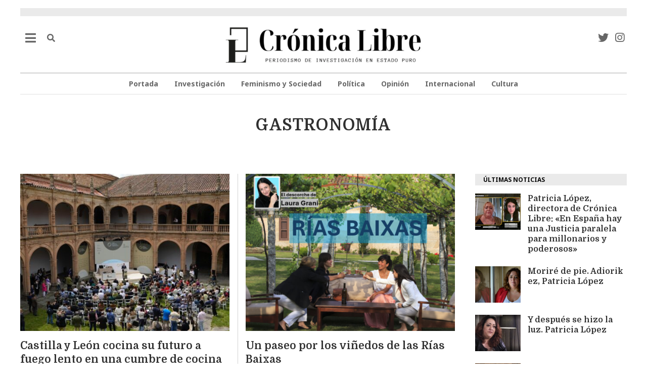

--- FILE ---
content_type: text/html; charset=UTF-8
request_url: https://www.cronicalibre.com/tag/gastronomia-2/
body_size: 25726
content:

<!DOCTYPE html>
<html lang="es" prefix="og: https://ogp.me/ns#" class="no-js">
<head>

	
	
	
	<!-- Quantcast Choice. Consent Manager Tag v2.0 (for TCF 2.0) -->
	<script type="text/javascript" async=true>
	(function() {
	  var host = window.location.hostname;
	  var element = document.createElement('script');
	  var firstScript = document.getElementsByTagName('script')[0];
	  var url = 'https://cmp.quantcast.com'
		.concat('/choice/', 'AtY1TcShxr5E1', '/', host, '/choice.js?tag_version=V2');
	  var uspTries = 0;
	  var uspTriesLimit = 3;
	  element.async = true;
	  element.type = 'text/javascript';
	  element.src = url;

	  firstScript.parentNode.insertBefore(element, firstScript);

	  function makeStub() {
		var TCF_LOCATOR_NAME = '__tcfapiLocator';
		var queue = [];
		var win = window;
		var cmpFrame;

		function addFrame() {
		  var doc = win.document;
		  var otherCMP = !!(win.frames[TCF_LOCATOR_NAME]);

		  if (!otherCMP) {
			if (doc.body) {
			  var iframe = doc.createElement('iframe');

			  iframe.style.cssText = 'display:none';
			  iframe.name = TCF_LOCATOR_NAME;
			  doc.body.appendChild(iframe);
			} else {
			  setTimeout(addFrame, 5);
			}
		  }
		  return !otherCMP;
		}

		function tcfAPIHandler() {
		  var gdprApplies;
		  var args = arguments;

		  if (!args.length) {
			return queue;
		  } else if (args[0] === 'setGdprApplies') {
			if (
			  args.length > 3 &&
			  args[2] === 2 &&
			  typeof args[3] === 'boolean'
			) {
			  gdprApplies = args[3];
			  if (typeof args[2] === 'function') {
				args[2]('set', true);
			  }
			}
		  } else if (args[0] === 'ping') {
			var retr = {
			  gdprApplies: gdprApplies,
			  cmpLoaded: false,
			  cmpStatus: 'stub'
			};

			if (typeof args[2] === 'function') {
			  args[2](retr);
			}
		  } else {
			if(args[0] === 'init' && typeof args[3] === 'object') {
			  args[3] = Object.assign(args[3], { tag_version: 'V2' });
			}
			queue.push(args);
		  }
		}

		function postMessageEventHandler(event) {
		  var msgIsString = typeof event.data === 'string';
		  var json = {};

		  try {
			if (msgIsString) {
			  json = JSON.parse(event.data);
			} else {
			  json = event.data;
			}
		  } catch (ignore) {}

		  var payload = json.__tcfapiCall;

		  if (payload) {
			window.__tcfapi(
			  payload.command,
			  payload.version,
			  function(retValue, success) {
				var returnMsg = {
				  __tcfapiReturn: {
					returnValue: retValue,
					success: success,
					callId: payload.callId
				  }
				};
				if (msgIsString) {
				  returnMsg = JSON.stringify(returnMsg);
				}
				if (event && event.source && event.source.postMessage) {
				  event.source.postMessage(returnMsg, '*');
				}
			  },
			  payload.parameter
			);
		  }
		}

		while (win) {
		  try {
			if (win.frames[TCF_LOCATOR_NAME]) {
			  cmpFrame = win;
			  break;
			}
		  } catch (ignore) {}

		  if (win === window.top) {
			break;
		  }
		  win = win.parent;
		}
		if (!cmpFrame) {
		  addFrame();
		  win.__tcfapi = tcfAPIHandler;
		  win.addEventListener('message', postMessageEventHandler, false);
		}
	  };

	  makeStub();

	  var uspStubFunction = function() {
		var arg = arguments;
		if (typeof window.__uspapi !== uspStubFunction) {
		  setTimeout(function() {
			if (typeof window.__uspapi !== 'undefined') {
			  window.__uspapi.apply(window.__uspapi, arg);
			}
		  }, 500);
		}
	  };

	  var checkIfUspIsReady = function() {
		uspTries++;
		if (window.__uspapi === uspStubFunction && uspTries < uspTriesLimit) {
		  console.warn('USP is not accessible');
		} else {
		  clearInterval(uspInterval);
		}
	  };

	  if (typeof window.__uspapi === 'undefined') {
		window.__uspapi = uspStubFunction;
		var uspInterval = setInterval(checkIfUspIsReady, 6000);
	  }
	})();
	</script>
	<!-- End Quantcast Choice. Consent Manager Tag v2.0 (for TCF 2.0) -->
	
	
	

<script async src="https://pagead2.googlesyndication.com/pagead/js/adsbygoogle.js?client=ca-pub-7040087989227540"
     crossorigin="anonymous"></script>

	
	<script async src="https://pagead2.googlesyndication.com/pagead/js/adsbygoogle.js?client=ca-pub-7040087989227540"
     crossorigin="anonymous"></script>
	<meta charset="UTF-8">
	<meta name="viewport" content="width=device-width, initial-scale=1.0">
	<link rel="profile" href="http://gmpg.org/xfn/11">
	
  
	<!--[if lt IE 9]>
	<script src="https://www.cronicalibre.com/wp-content/themes/fox/js/html5.js"></script>
	<![endif]-->
    
    <script>(function(html){html.className = html.className.replace(/\bno-js\b/,'js')})(document.documentElement);</script>

<!-- Optimización en motores de búsqueda por Rank Math PRO -  https://rankmath.com/ -->
<title>Gastronomía Archives | Crónica Libre</title>
<meta name="robots" content="follow, index, max-snippet:-1, max-video-preview:-1, max-image-preview:large"/>
<link rel="canonical" href="https://www.cronicalibre.com/tag/gastronomia-2/" />
<link rel="next" href="https://www.cronicalibre.com/tag/gastronomia-2/page/2/" />
<meta property="og:locale" content="es_ES" />
<meta property="og:type" content="article" />
<meta property="og:title" content="Gastronomía Archives | Crónica Libre" />
<meta property="og:url" content="https://www.cronicalibre.com/tag/gastronomia-2/" />
<meta property="og:site_name" content="Crónica Libre, periodismo de investigación en estado puro" />
<meta property="og:image" content="https://www.cronicalibre.com/wp-content/uploads/2022/11/cronicaLIbre.png" />
<meta property="og:image:secure_url" content="https://www.cronicalibre.com/wp-content/uploads/2022/11/cronicaLIbre.png" />
<meta property="og:image:width" content="500" />
<meta property="og:image:height" content="500" />
<meta property="og:image:alt" content="Crónica Libre" />
<meta property="og:image:type" content="image/png" />
<meta name="twitter:card" content="summary_large_image" />
<meta name="twitter:title" content="Gastronomía Archives | Crónica Libre" />
<meta name="twitter:site" content="@Cronica_Libre" />
<meta name="twitter:image" content="https://www.cronicalibre.com/wp-content/uploads/2022/11/cronicaLIbre.png" />
<meta name="twitter:label1" content="Entradas" />
<meta name="twitter:data1" content="28" />
<script type="application/ld+json" class="rank-math-schema-pro">{"@context":"https://schema.org","@graph":[{"@type":"Organization","@id":"https://www.cronicalibre.com/#organization","name":"Cronica Libre","url":"https://www.cronicalibre.com","sameAs":["https://twitter.com/Cronica_Libre","https://www.instagram.com/cronica.libre/"],"logo":{"@type":"ImageObject","@id":"https://www.cronicalibre.com/#logo","url":"https://www.cronicalibre.com/wp-content/uploads/2022/10/cropped-favicon.png","contentUrl":"https://www.cronicalibre.com/wp-content/uploads/2022/10/cropped-favicon.png","caption":"Cr\u00f3nica Libre, periodismo de investigaci\u00f3n en estado puro","inLanguage":"es","width":"512","height":"512"}},{"@type":"WebSite","@id":"https://www.cronicalibre.com/#website","url":"https://www.cronicalibre.com","name":"Cr\u00f3nica Libre, periodismo de investigaci\u00f3n en estado puro","alternateName":"Periodismo de investigaci\u00f3n en estado puro","publisher":{"@id":"https://www.cronicalibre.com/#organization"},"inLanguage":"es"},{"@type":"CollectionPage","@id":"https://www.cronicalibre.com/tag/gastronomia-2/#webpage","url":"https://www.cronicalibre.com/tag/gastronomia-2/","name":"Gastronom\u00eda Archives | Cr\u00f3nica Libre","isPartOf":{"@id":"https://www.cronicalibre.com/#website"},"inLanguage":"es"}]}</script>
<!-- /Plugin Rank Math WordPress SEO -->

<link rel='dns-prefetch' href='//www.googletagmanager.com' />
<link rel='dns-prefetch' href='//fonts.googleapis.com' />
<link rel='dns-prefetch' href='//pagead2.googlesyndication.com' />
<link href='https://fonts.gstatic.com' crossorigin rel='preconnect' />
<link rel="alternate" type="application/rss+xml" title="Crónica Libre &raquo; Feed" href="https://www.cronicalibre.com/feed/" />
<link rel="alternate" type="application/rss+xml" title="Crónica Libre &raquo; Feed de los comentarios" href="https://www.cronicalibre.com/comments/feed/" />
<link rel="alternate" type="application/rss+xml" title="Crónica Libre &raquo; Etiqueta Gastronomía del feed" href="https://www.cronicalibre.com/tag/gastronomia-2/feed/" />
<style id='wp-img-auto-sizes-contain-inline-css'>
img:is([sizes=auto i],[sizes^="auto," i]){contain-intrinsic-size:3000px 1500px}
/*# sourceURL=wp-img-auto-sizes-contain-inline-css */
</style>
<style id='wp-emoji-styles-inline-css'>

	img.wp-smiley, img.emoji {
		display: inline !important;
		border: none !important;
		box-shadow: none !important;
		height: 1em !important;
		width: 1em !important;
		margin: 0 0.07em !important;
		vertical-align: -0.1em !important;
		background: none !important;
		padding: 0 !important;
	}
/*# sourceURL=wp-emoji-styles-inline-css */
</style>
<link rel='stylesheet' id='wp-block-library-css' href='https://www.cronicalibre.com/wp-includes/css/dist/block-library/style.min.css?ver=6.9' media='all' />
<style id='classic-theme-styles-inline-css'>
/*! This file is auto-generated */
.wp-block-button__link{color:#fff;background-color:#32373c;border-radius:9999px;box-shadow:none;text-decoration:none;padding:calc(.667em + 2px) calc(1.333em + 2px);font-size:1.125em}.wp-block-file__button{background:#32373c;color:#fff;text-decoration:none}
/*# sourceURL=/wp-includes/css/classic-themes.min.css */
</style>
<style id='co-authors-plus-coauthors-style-inline-css'>
.wp-block-co-authors-plus-coauthors.is-layout-flow [class*=wp-block-co-authors-plus]{display:inline}

/*# sourceURL=https://www.cronicalibre.com/wp-content/plugins/co-authors-plus/build/blocks/block-coauthors/style-index.css */
</style>
<style id='co-authors-plus-avatar-style-inline-css'>
.wp-block-co-authors-plus-avatar :where(img){height:auto;max-width:100%;vertical-align:bottom}.wp-block-co-authors-plus-coauthors.is-layout-flow .wp-block-co-authors-plus-avatar :where(img){vertical-align:middle}.wp-block-co-authors-plus-avatar:is(.alignleft,.alignright){display:table}.wp-block-co-authors-plus-avatar.aligncenter{display:table;margin-inline:auto}

/*# sourceURL=https://www.cronicalibre.com/wp-content/plugins/co-authors-plus/build/blocks/block-coauthor-avatar/style-index.css */
</style>
<style id='co-authors-plus-image-style-inline-css'>
.wp-block-co-authors-plus-image{margin-bottom:0}.wp-block-co-authors-plus-image :where(img){height:auto;max-width:100%;vertical-align:bottom}.wp-block-co-authors-plus-coauthors.is-layout-flow .wp-block-co-authors-plus-image :where(img){vertical-align:middle}.wp-block-co-authors-plus-image:is(.alignfull,.alignwide) :where(img){width:100%}.wp-block-co-authors-plus-image:is(.alignleft,.alignright){display:table}.wp-block-co-authors-plus-image.aligncenter{display:table;margin-inline:auto}

/*# sourceURL=https://www.cronicalibre.com/wp-content/plugins/co-authors-plus/build/blocks/block-coauthor-image/style-index.css */
</style>
<style id='global-styles-inline-css'>
:root{--wp--preset--aspect-ratio--square: 1;--wp--preset--aspect-ratio--4-3: 4/3;--wp--preset--aspect-ratio--3-4: 3/4;--wp--preset--aspect-ratio--3-2: 3/2;--wp--preset--aspect-ratio--2-3: 2/3;--wp--preset--aspect-ratio--16-9: 16/9;--wp--preset--aspect-ratio--9-16: 9/16;--wp--preset--color--black: #000000;--wp--preset--color--cyan-bluish-gray: #abb8c3;--wp--preset--color--white: #ffffff;--wp--preset--color--pale-pink: #f78da7;--wp--preset--color--vivid-red: #cf2e2e;--wp--preset--color--luminous-vivid-orange: #ff6900;--wp--preset--color--luminous-vivid-amber: #fcb900;--wp--preset--color--light-green-cyan: #7bdcb5;--wp--preset--color--vivid-green-cyan: #00d084;--wp--preset--color--pale-cyan-blue: #8ed1fc;--wp--preset--color--vivid-cyan-blue: #0693e3;--wp--preset--color--vivid-purple: #9b51e0;--wp--preset--gradient--vivid-cyan-blue-to-vivid-purple: linear-gradient(135deg,rgb(6,147,227) 0%,rgb(155,81,224) 100%);--wp--preset--gradient--light-green-cyan-to-vivid-green-cyan: linear-gradient(135deg,rgb(122,220,180) 0%,rgb(0,208,130) 100%);--wp--preset--gradient--luminous-vivid-amber-to-luminous-vivid-orange: linear-gradient(135deg,rgb(252,185,0) 0%,rgb(255,105,0) 100%);--wp--preset--gradient--luminous-vivid-orange-to-vivid-red: linear-gradient(135deg,rgb(255,105,0) 0%,rgb(207,46,46) 100%);--wp--preset--gradient--very-light-gray-to-cyan-bluish-gray: linear-gradient(135deg,rgb(238,238,238) 0%,rgb(169,184,195) 100%);--wp--preset--gradient--cool-to-warm-spectrum: linear-gradient(135deg,rgb(74,234,220) 0%,rgb(151,120,209) 20%,rgb(207,42,186) 40%,rgb(238,44,130) 60%,rgb(251,105,98) 80%,rgb(254,248,76) 100%);--wp--preset--gradient--blush-light-purple: linear-gradient(135deg,rgb(255,206,236) 0%,rgb(152,150,240) 100%);--wp--preset--gradient--blush-bordeaux: linear-gradient(135deg,rgb(254,205,165) 0%,rgb(254,45,45) 50%,rgb(107,0,62) 100%);--wp--preset--gradient--luminous-dusk: linear-gradient(135deg,rgb(255,203,112) 0%,rgb(199,81,192) 50%,rgb(65,88,208) 100%);--wp--preset--gradient--pale-ocean: linear-gradient(135deg,rgb(255,245,203) 0%,rgb(182,227,212) 50%,rgb(51,167,181) 100%);--wp--preset--gradient--electric-grass: linear-gradient(135deg,rgb(202,248,128) 0%,rgb(113,206,126) 100%);--wp--preset--gradient--midnight: linear-gradient(135deg,rgb(2,3,129) 0%,rgb(40,116,252) 100%);--wp--preset--font-size--small: 13px;--wp--preset--font-size--medium: 20px;--wp--preset--font-size--large: 36px;--wp--preset--font-size--x-large: 42px;--wp--preset--spacing--20: 0.44rem;--wp--preset--spacing--30: 0.67rem;--wp--preset--spacing--40: 1rem;--wp--preset--spacing--50: 1.5rem;--wp--preset--spacing--60: 2.25rem;--wp--preset--spacing--70: 3.38rem;--wp--preset--spacing--80: 5.06rem;--wp--preset--shadow--natural: 6px 6px 9px rgba(0, 0, 0, 0.2);--wp--preset--shadow--deep: 12px 12px 50px rgba(0, 0, 0, 0.4);--wp--preset--shadow--sharp: 6px 6px 0px rgba(0, 0, 0, 0.2);--wp--preset--shadow--outlined: 6px 6px 0px -3px rgb(255, 255, 255), 6px 6px rgb(0, 0, 0);--wp--preset--shadow--crisp: 6px 6px 0px rgb(0, 0, 0);}:where(.is-layout-flex){gap: 0.5em;}:where(.is-layout-grid){gap: 0.5em;}body .is-layout-flex{display: flex;}.is-layout-flex{flex-wrap: wrap;align-items: center;}.is-layout-flex > :is(*, div){margin: 0;}body .is-layout-grid{display: grid;}.is-layout-grid > :is(*, div){margin: 0;}:where(.wp-block-columns.is-layout-flex){gap: 2em;}:where(.wp-block-columns.is-layout-grid){gap: 2em;}:where(.wp-block-post-template.is-layout-flex){gap: 1.25em;}:where(.wp-block-post-template.is-layout-grid){gap: 1.25em;}.has-black-color{color: var(--wp--preset--color--black) !important;}.has-cyan-bluish-gray-color{color: var(--wp--preset--color--cyan-bluish-gray) !important;}.has-white-color{color: var(--wp--preset--color--white) !important;}.has-pale-pink-color{color: var(--wp--preset--color--pale-pink) !important;}.has-vivid-red-color{color: var(--wp--preset--color--vivid-red) !important;}.has-luminous-vivid-orange-color{color: var(--wp--preset--color--luminous-vivid-orange) !important;}.has-luminous-vivid-amber-color{color: var(--wp--preset--color--luminous-vivid-amber) !important;}.has-light-green-cyan-color{color: var(--wp--preset--color--light-green-cyan) !important;}.has-vivid-green-cyan-color{color: var(--wp--preset--color--vivid-green-cyan) !important;}.has-pale-cyan-blue-color{color: var(--wp--preset--color--pale-cyan-blue) !important;}.has-vivid-cyan-blue-color{color: var(--wp--preset--color--vivid-cyan-blue) !important;}.has-vivid-purple-color{color: var(--wp--preset--color--vivid-purple) !important;}.has-black-background-color{background-color: var(--wp--preset--color--black) !important;}.has-cyan-bluish-gray-background-color{background-color: var(--wp--preset--color--cyan-bluish-gray) !important;}.has-white-background-color{background-color: var(--wp--preset--color--white) !important;}.has-pale-pink-background-color{background-color: var(--wp--preset--color--pale-pink) !important;}.has-vivid-red-background-color{background-color: var(--wp--preset--color--vivid-red) !important;}.has-luminous-vivid-orange-background-color{background-color: var(--wp--preset--color--luminous-vivid-orange) !important;}.has-luminous-vivid-amber-background-color{background-color: var(--wp--preset--color--luminous-vivid-amber) !important;}.has-light-green-cyan-background-color{background-color: var(--wp--preset--color--light-green-cyan) !important;}.has-vivid-green-cyan-background-color{background-color: var(--wp--preset--color--vivid-green-cyan) !important;}.has-pale-cyan-blue-background-color{background-color: var(--wp--preset--color--pale-cyan-blue) !important;}.has-vivid-cyan-blue-background-color{background-color: var(--wp--preset--color--vivid-cyan-blue) !important;}.has-vivid-purple-background-color{background-color: var(--wp--preset--color--vivid-purple) !important;}.has-black-border-color{border-color: var(--wp--preset--color--black) !important;}.has-cyan-bluish-gray-border-color{border-color: var(--wp--preset--color--cyan-bluish-gray) !important;}.has-white-border-color{border-color: var(--wp--preset--color--white) !important;}.has-pale-pink-border-color{border-color: var(--wp--preset--color--pale-pink) !important;}.has-vivid-red-border-color{border-color: var(--wp--preset--color--vivid-red) !important;}.has-luminous-vivid-orange-border-color{border-color: var(--wp--preset--color--luminous-vivid-orange) !important;}.has-luminous-vivid-amber-border-color{border-color: var(--wp--preset--color--luminous-vivid-amber) !important;}.has-light-green-cyan-border-color{border-color: var(--wp--preset--color--light-green-cyan) !important;}.has-vivid-green-cyan-border-color{border-color: var(--wp--preset--color--vivid-green-cyan) !important;}.has-pale-cyan-blue-border-color{border-color: var(--wp--preset--color--pale-cyan-blue) !important;}.has-vivid-cyan-blue-border-color{border-color: var(--wp--preset--color--vivid-cyan-blue) !important;}.has-vivid-purple-border-color{border-color: var(--wp--preset--color--vivid-purple) !important;}.has-vivid-cyan-blue-to-vivid-purple-gradient-background{background: var(--wp--preset--gradient--vivid-cyan-blue-to-vivid-purple) !important;}.has-light-green-cyan-to-vivid-green-cyan-gradient-background{background: var(--wp--preset--gradient--light-green-cyan-to-vivid-green-cyan) !important;}.has-luminous-vivid-amber-to-luminous-vivid-orange-gradient-background{background: var(--wp--preset--gradient--luminous-vivid-amber-to-luminous-vivid-orange) !important;}.has-luminous-vivid-orange-to-vivid-red-gradient-background{background: var(--wp--preset--gradient--luminous-vivid-orange-to-vivid-red) !important;}.has-very-light-gray-to-cyan-bluish-gray-gradient-background{background: var(--wp--preset--gradient--very-light-gray-to-cyan-bluish-gray) !important;}.has-cool-to-warm-spectrum-gradient-background{background: var(--wp--preset--gradient--cool-to-warm-spectrum) !important;}.has-blush-light-purple-gradient-background{background: var(--wp--preset--gradient--blush-light-purple) !important;}.has-blush-bordeaux-gradient-background{background: var(--wp--preset--gradient--blush-bordeaux) !important;}.has-luminous-dusk-gradient-background{background: var(--wp--preset--gradient--luminous-dusk) !important;}.has-pale-ocean-gradient-background{background: var(--wp--preset--gradient--pale-ocean) !important;}.has-electric-grass-gradient-background{background: var(--wp--preset--gradient--electric-grass) !important;}.has-midnight-gradient-background{background: var(--wp--preset--gradient--midnight) !important;}.has-small-font-size{font-size: var(--wp--preset--font-size--small) !important;}.has-medium-font-size{font-size: var(--wp--preset--font-size--medium) !important;}.has-large-font-size{font-size: var(--wp--preset--font-size--large) !important;}.has-x-large-font-size{font-size: var(--wp--preset--font-size--x-large) !important;}
:where(.wp-block-post-template.is-layout-flex){gap: 1.25em;}:where(.wp-block-post-template.is-layout-grid){gap: 1.25em;}
:where(.wp-block-term-template.is-layout-flex){gap: 1.25em;}:where(.wp-block-term-template.is-layout-grid){gap: 1.25em;}
:where(.wp-block-columns.is-layout-flex){gap: 2em;}:where(.wp-block-columns.is-layout-grid){gap: 2em;}
:root :where(.wp-block-pullquote){font-size: 1.5em;line-height: 1.6;}
/*# sourceURL=global-styles-inline-css */
</style>
<link rel='stylesheet' id='parent-style-css' href='https://www.cronicalibre.com/wp-content/themes/fox/style.min.css?ver=6.9' media='all' />
<link rel='stylesheet' id='wi-fonts-css' href='https://fonts.googleapis.com/css?family=Noto+Sans%3A400%2C700%7CDomine%3A400%2C700&#038;display=auto&#038;ver=4.8' media='all' />
<link rel='stylesheet' id='style-css' href='https://www.cronicalibre.com/wp-content/themes/fox-child-theme/style.css?ver=4.8' media='all' />
<style id='style-inline-css'>
.color-accent,.social-list.style-plain:not(.style-text_color) a:hover,.wi-mainnav ul.menu ul > li:hover > a,
    .wi-mainnav ul.menu ul li.current-menu-item > a,
    .wi-mainnav ul.menu ul li.current-menu-ancestor > a,.related-title a:hover,.pagination-1 a.page-numbers:hover,.pagination-4 a.page-numbers:hover,.page-links > a:hover,.reading-progress-wrapper,.widget_archive a:hover, .widget_nav_menu a:hover, .widget_meta a:hover, .widget_recent_entries a:hover, .widget_categories a:hover, .widget_product_categories a:hover,.tagcloud a:hover,.header-cart a:hover,.woocommerce .star-rating span:before,.null-instagram-feed .clear a:hover,.widget a.readmore:hover{color:#000000}.bg-accent,html .mejs-controls .mejs-time-rail .mejs-time-current,.fox-btn.btn-primary, button.btn-primary, input.btn-primary[type="button"], input.btn-primary[type="reset"], input.btn-primary[type="submit"],.social-list.style-black a:hover,.style--slider-nav-text .flex-direction-nav a:hover, .style--slider-nav-text .slick-nav:hover,.header-cart-icon .num,.post-item-thumbnail:hover .video-indicator-solid,a.more-link:hover,.post-newspaper .related-thumbnail,.pagination-4 span.page-numbers:not(.dots),.review-item.overall .review-score,#respond #submit:hover,.dropcap-color, .style--dropcap-color .enable-dropcap .dropcap-content > p:first-of-type:first-letter, .style--dropcap-color p.has-drop-cap:not(:focus):first-letter,.style--list-widget-3 .fox-post-count,.style--tagcloud-3 .tagcloud a:hover,.blog-widget-small .thumbnail-index,.foxmc-button-primary input[type="submit"],#footer-search .submit:hover,.wpcf7-submit:hover,.woocommerce .widget_price_filter .ui-slider .ui-slider-range,
.woocommerce .widget_price_filter .ui-slider .ui-slider-handle,.woocommerce span.onsale,
.woocommerce ul.products li.product .onsale,.woocommerce #respond input#submit.alt:hover,
.woocommerce a.button.alt:hover,
.woocommerce button.button.alt:hover,
.woocommerce input.button.alt:hover,.woocommerce a.add_to_cart_button:hover,.woocommerce #review_form #respond .form-submit input:hover{background-color:#000000}.review-item.overall .review-score,.partial-content,.style--tagcloud-3 .tagcloud a:hover,.null-instagram-feed .clear a:hover{border-color:#000000}.reading-progress-wrapper::-webkit-progress-value{background-color:#000000}.reading-progress-wrapper::-moz-progress-value{background-color:#000000}.header-search-wrapper .search-btn, .header-cart-icon, .hamburger-btn{font-size:16px}.sticky-element-height, .header-sticky-element.before-sticky{height:72px}.header-sticky-element.before-sticky #wi-logo img, .header-sticky-element.before-sticky .wi-logo img{height:40px}.fox-logo img{width:400px}.wi-mainnav ul.menu > li > a, .header-social.style-plain:not(.style-text_color) a, .header-search-wrapper .search-btn, .header-cart-icon a, .hamburger-btn{color:#666666}.wi-mainnav ul.menu > li:hover > a{color:#0a0a0a}.wi-mainnav ul.menu > li.current-menu-item > a, .wi-mainnav ul.menu > li.current-menu-ancestor > a,
    .row-nav-style-active-1 .wi-mainnav ul.menu > li.current-menu-item > a, .row-nav-style-active-1 .wi-mainnav ul.menu > li.current-menu-ancestor > a {color:#000000}.header-row-nav .container{border-color:#e0e0e0}.wi-mainnav ul.menu > li.menu-item-has-children > a:after, .wi-mainnav ul.menu > li.mega > a:after{color:#cccccc}.wi-mainnav ul.menu ul > li, .mega-sep{border-color:#000}.footer-col-sep{border-color:#c9c9c9}#footer-widgets{color:#2d2d2d}#footer-logo img{width:64px}.footer-social-list .scl-text{font-size:14px}.footer-copyright{color:#777777}.footer-bottom .widget_nav_menu a, #footernav a{color:#707070}.footer-bottom .widget_nav_menu a:hover, #footernav a:hover{color:#333333}#backtotop.backtotop-circle, #backtotop.backtotop-square{border-width:0px}#backtotop{color:#ffffff;background-color:#0a0a0a;border-color:#000}#backtotop:hover{background-color:#5b5b5b}.post-item-thumbnail{border-width:0px}.single .wi-content{padding-top:32px}.post-content-narrow .narrow-area,.wi-content .narrow-area{width:700px}.share-style-custom a{width:32px}.fox-share.color-custom a{color:#444444}.fox-share.background-custom a{background-color:#eaeaea}.fox-share.hover-color-custom a:hover{color:#111111}.fox-share.hover-background-custom a:hover{background-color:#f0f0f0}.reading-progress-wrapper{height:5px}body{color:#303030}a{color:#000000}a:hover{color:#606060}textarea,table,td, th,.fox-input,
input[type="color"], input[type="date"], input[type="datetime"], input[type="datetime-local"], input[type="email"], input[type="month"], input[type="number"], input[type="password"], input[type="search"], input[type="tel"], input[type="text"], input[type="time"], input[type="url"], input[type="week"], input:not([type]), textarea,select,.fox-slider-rich,.style--tag-block .fox-term-list a,.header-sticky-element.before-sticky,.post-sep,.blog-related,.blog-related .line,.post-list-sep,.article-small,
.article-tall,.article-small-list,.pagination-1 .pagination-inner,.toparea > .container,.single-heading,.single-heading span:before, .single-heading span:after,.authorbox-simple,.post-nav-simple,#posts-small-heading,.commentlist li + li > .comment-body,.commentlist ul.children,.hero-meta .header-main,.widget,.widget_archive ul, .widget_nav_menu ul, .widget_meta ul, .widget_recent_entries ul, .widget_categories ul, .widget_product_categories ul,.widget_archive li, .widget_nav_menu li, .widget_meta li, .widget_recent_entries li, .widget_categories li, .widget_product_categories li,#footer-widgets,#footer-bottom,#backtotop,.offcanvas-nav li + li > a,.woocommerce div.product .woocommerce-tabs ul.tabs:before,.woocommerce div.product .woocommerce-tabs ul.tabs li a,.products.related > h2,
.products.upsells > h2,
.cross-sells > h2,.woocommerce table.shop_table,#add_payment_method table.cart td.actions .coupon .input-text, .woocommerce-cart table.cart td.actions .coupon .input-text, .woocommerce-checkout table.cart td.actions .coupon .input-text,.woocommerce-MyAccount-navigation ul li + li{border-color:#000}.widget-title{color:#0a0a0a;background-color:#eaeaea;text-align:left}.wp-caption-text, .post-thumbnail-standard figcaption, .wp-block-image figcaption, .blocks-gallery-caption{color:#3f3f3f}.post-item-title a:hover{color:#595959;text-decoration:none}.post-item-meta{color:#919191}.post-item-meta a{color:#0a0a0a}.post-item-meta a:hover{color:#555555}.standalone-categories a{color:#939393}.single-heading{text-align:left}.hamburger-open-icon img{width:24px}.hamburger-close-icon img{width:18px}#mobile-logo img{height:40px}.hamburger-btn i{font-size:24px}.offcanvas-nav li,.offcanvas-element.social-list,.offcanvas-sidebar,.offcanvas-search{padding-left:32px;padding-right:32px}.offcanvas-nav a,.offcanvas-nav ul ul a,.offcanvas-nav li > .indicator{line-height:32px}.meta-author-avatar{width:24px}body .elementor-section.elementor-section-boxed>.elementor-container{max-width:1240px}@media (min-width: 1200px) {.container,.cool-thumbnail-size-big .post-thumbnail{width:1200px}body.layout-boxed .wi-wrapper{width:1260px}}@media (min-width:1024px) {.secondary, .section-secondary{width:300px}.has-sidebar .primary, .section-has-sidebar .section-primary, .section-sep{width:calc(100% - 300px)}}body,.font-body,.fox-btn,button,input[type="button"],input[type="reset"],input[type="submit"],.post-item-meta,.standalone-categories,.wi-mainnav ul.menu > li > a,.footer-bottom .widget_nav_menu,#footernav,.offcanvas-nav,.wi-mainnav ul.menu ul,.header-builder .widget_nav_menu  ul.menu ul,body.single:not(.elementor-page) .entry-content,body.page:not(.elementor-page) .entry-content,.single-heading,.widget-title,.section-heading h2,.fox-heading .heading-title-main,.article-big .readmore,.fox-input,input[type="color"],input[type="date"],input[type="datetime"],input[type="datetime-local"],input[type="email"],input[type="month"],input[type="number"],input[type="password"],input[type="search"],input[type="tel"],input[type="text"],input[type="time"],input[type="url"],input[type="week"],input:not([type]),textarea,blockquote,.wp-caption-text,.post-thumbnail-standard figcaption,.wp-block-image figcaption,.blocks-gallery-caption,.footer-copyright,.footer-bottom .widget_nav_menu a,#footernav a{font-family:"Noto Sans",sans-serif}.font-heading,h1,h2,h3,h4,h5,h6,.wp-block-quote.is-large cite,.wp-block-quote.is-style-large cite,.fox-term-list,.wp-block-cover-text,.title-label,.thumbnail-view,.readmore,a.more-link,.post-big a.more-link,.style--slider-navtext .flex-direction-nav a,.min-logo-text,.page-links-container,.authorbox-nav,.post-navigation .post-title,.review-criterion,.review-score,.review-text,.commentlist .fn,.reply a,.widget_archive,.widget_nav_menu,.widget_meta,.widget_recent_entries,.widget_categories,.widget_product_categories,.widget_rss > ul a.rsswidget,.widget_rss > ul > li > cite,.widget_recent_comments,#backtotop,.view-count,.tagcloud,.woocommerce span.onsale,.woocommerce ul.products li.product .onsale,.woocommerce #respond input#submit,.woocommerce a.button,.woocommerce button.button,.woocommerce input.button,.woocommerce a.added_to_cart,.woocommerce nav.woocommerce-pagination ul,.woocommerce div.product p.price,.woocommerce div.product span.price,.woocommerce div.product .woocommerce-tabs ul.tabs li a,.woocommerce #reviews #comments ol.commentlist li .comment-text p.meta,.woocommerce table.shop_table th,.woocommerce table.shop_table td.product-name a,.fox-logo,.mobile-logo-text,.slogan,.post-item-title,.archive-title,.single .post-item-title.post-title,.page-title,.post-item-subtitle,.wi-dropcap,.enable-dropcap .dropcap-content > p:first-of-type:first-letter,p.has-drop-cap:not(:focus):first-letter{font-family:"Domine",serif}::-moz-selection {background:#212121;color:#ffffff;}::selection {background:#212121;color:#ffffff;}.fox-logo{margin-bottom:-30px}#footer-widgets{border-color:#e0e0e0}#footer-bottom{padding-top:20px;padding-bottom:20px;border-top-width:1px;border-color:#e0e0e0}#titlebar .container{padding-top:40px;padding-bottom:16px;border-style:solid}.wi-mainnav ul.menu ul{border-color:#000000;border-width:1px;border-style:solid}.widget-title{margin-bottom:16px;padding-top:4px;padding-right:0px;padding-bottom:4px;padding-left:16px;border-color:#606060}blockquote{border-top-width:2px;border-bottom-width:2px}@media only screen and (max-width: 567px){.wi-all{margin-right:0px;margin-left:0px}body.layout-boxed .wi-wrapper, body.layout-wide{padding-right:24px;padding-left:24px}}body, .font-body{font-size:16px;font-weight:500;font-style:normal;text-transform:none;letter-spacing:0px;line-height:1.45}h2, h1, h3, h4, h5, h6{font-weight:700;text-transform:none;line-height:1.3}h2{font-size:1.2em}h3{font-size:1.2em}h4{font-size:1em}.fox-logo, .min-logo-text, .mobile-logo-text{font-size:60px;font-weight:400;font-style:normal;text-transform:uppercase;letter-spacing:0px;line-height:1.1}.slogan{font-size:0.8125em;letter-spacing:8px}.wi-mainnav ul.menu > li > a, .footer-bottom .widget_nav_menu, #footernav, .offcanvas-nav{font-size:14px;font-weight:700;letter-spacing:0px}.wi-mainnav ul.menu ul, .header-builder .widget_nav_menu  ul.menu ul{font-size:11px;font-weight:400;text-transform:uppercase;letter-spacing:0px}.post-item-title{font-weight:900;font-style:normal;letter-spacing:0px}.post-item-meta{font-size:11px;text-transform:uppercase;letter-spacing:0px}.standalone-categories{font-size:14px;font-weight:600;font-style:normal;letter-spacing:0px}.archive-title{font-size:32px;font-weight:800;font-style:normal;text-transform:uppercase;letter-spacing:1.2px}.single .post-item-title.post-title, .page-title{font-size:2.4em;font-style:normal}.post-item-subtitle{font-size:21px;font-weight:300;font-style:normal}body.single:not(.elementor-page) .entry-content, body.page:not(.elementor-page) .entry-content{font-size:18px;font-style:normal}.single-heading{font-size:18px;font-weight:700;text-transform:uppercase;letter-spacing:0px}.widget-title{font-size:12px;text-transform:uppercase;letter-spacing:0px}.section-heading h2, .fox-heading .heading-title-main{font-style:normal}.fox-btn, button, input[type="button"], input[type="reset"], input[type="submit"], .article-big .readmore{font-size:13px;text-transform:uppercase;letter-spacing:1px}.fox-input, input[type="color"], input[type="date"], input[type="datetime"], input[type="datetime-local"], input[type="email"], input[type="month"], input[type="number"], input[type="password"], input[type="search"], input[type="tel"], input[type="text"], input[type="time"], input[type="url"], input[type="week"], input:not([type]), textarea{font-style:normal}blockquote{font-size:1em;font-weight:600}.wi-dropcap,.enable-dropcap .dropcap-content > p:first-of-type:first-letter, p.has-drop-cap:not(:focus):first-letter{font-style:normal}.wp-caption-text, .post-thumbnail-standard figcaption, .wp-block-image figcaption, .blocks-gallery-caption{font-size:12px;font-style:normal;line-height:1.3}.footer-copyright{font-size:12px;font-style:normal;text-transform:uppercase}.footer-bottom .widget_nav_menu a, #footernav a{font-size:12px;font-weight:400;font-style:normal;text-transform:none;letter-spacing:0px}.offcanvas-nav{font-size:14px;text-transform:none;letter-spacing:0px}@media only screen and (max-width: 1023px){.fox-logo, .min-logo-text, .mobile-logo-text{font-size:40px}}@media only screen and (max-width: 567px){body, .font-body{font-size:16px}h2{font-size:1.4em}h3{font-size:1.2em}.fox-logo, .min-logo-text, .mobile-logo-text{font-size:20px}.single .post-item-title.post-title, .page-title{font-size:1.8em}.post-item-subtitle{font-size:18px}body.single:not(.elementor-page) .entry-content, body.page:not(.elementor-page) .entry-content{font-size:16px}}.reading-progress-wrapper::-webkit-progress-value {background-color:#3d3d3d}.reading-progress-wrapper::-moz-progress-bar {background-color:#3d3d3d}
/*# sourceURL=style-inline-css */
</style>
<script src="https://www.cronicalibre.com/wp-includes/js/jquery/jquery.min.js?ver=3.7.1" id="jquery-core-js"></script>
<script src="https://www.cronicalibre.com/wp-includes/js/jquery/jquery-migrate.min.js?ver=3.4.1" id="jquery-migrate-js"></script>

<!-- Fragmento de código de la etiqueta de Google (gtag.js) añadida por Site Kit -->
<!-- Fragmento de código de Google Analytics añadido por Site Kit -->
<script src="https://www.googletagmanager.com/gtag/js?id=G-X3NPWKSZNP" id="google_gtagjs-js" async></script>
<script id="google_gtagjs-js-after">
window.dataLayer = window.dataLayer || [];function gtag(){dataLayer.push(arguments);}
gtag("set","linker",{"domains":["www.cronicalibre.com"]});
gtag("js", new Date());
gtag("set", "developer_id.dZTNiMT", true);
gtag("config", "G-X3NPWKSZNP");
//# sourceURL=google_gtagjs-js-after
</script>
<link rel="https://api.w.org/" href="https://www.cronicalibre.com/wp-json/" /><link rel="alternate" title="JSON" type="application/json" href="https://www.cronicalibre.com/wp-json/wp/v2/tags/122961" /><link rel="EditURI" type="application/rsd+xml" title="RSD" href="https://www.cronicalibre.com/xmlrpc.php?rsd" />
<meta name="generator" content="WordPress 6.9" />
<meta name="generator" content="Site Kit by Google 1.170.0" />
<!-- Metaetiquetas de Google AdSense añadidas por Site Kit -->
<meta name="google-adsense-platform-account" content="ca-host-pub-2644536267352236">
<meta name="google-adsense-platform-domain" content="sitekit.withgoogle.com">
<!-- Acabar con las metaetiquetas de Google AdSense añadidas por Site Kit -->
<meta name="generator" content="Elementor 3.34.1; features: additional_custom_breakpoints; settings: css_print_method-external, google_font-enabled, font_display-auto">
			<style>
				.e-con.e-parent:nth-of-type(n+4):not(.e-lazyloaded):not(.e-no-lazyload),
				.e-con.e-parent:nth-of-type(n+4):not(.e-lazyloaded):not(.e-no-lazyload) * {
					background-image: none !important;
				}
				@media screen and (max-height: 1024px) {
					.e-con.e-parent:nth-of-type(n+3):not(.e-lazyloaded):not(.e-no-lazyload),
					.e-con.e-parent:nth-of-type(n+3):not(.e-lazyloaded):not(.e-no-lazyload) * {
						background-image: none !important;
					}
				}
				@media screen and (max-height: 640px) {
					.e-con.e-parent:nth-of-type(n+2):not(.e-lazyloaded):not(.e-no-lazyload),
					.e-con.e-parent:nth-of-type(n+2):not(.e-lazyloaded):not(.e-no-lazyload) * {
						background-image: none !important;
					}
				}
			</style>
			
<!-- Fragmento de código de Google Tag Manager añadido por Site Kit -->
<script>
			( function( w, d, s, l, i ) {
				w[l] = w[l] || [];
				w[l].push( {'gtm.start': new Date().getTime(), event: 'gtm.js'} );
				var f = d.getElementsByTagName( s )[0],
					j = d.createElement( s ), dl = l != 'dataLayer' ? '&l=' + l : '';
				j.async = true;
				j.src = 'https://www.googletagmanager.com/gtm.js?id=' + i + dl;
				f.parentNode.insertBefore( j, f );
			} )( window, document, 'script', 'dataLayer', 'GTM-KV9JHXS' );
			
</script>

<!-- Final del fragmento de código de Google Tag Manager añadido por Site Kit -->

<!-- Fragmento de código de Google Adsense añadido por Site Kit -->
<script async src="https://pagead2.googlesyndication.com/pagead/js/adsbygoogle.js?client=ca-pub-7040087989227540&amp;host=ca-host-pub-2644536267352236" crossorigin="anonymous"></script>

<!-- Final del fragmento de código de Google Adsense añadido por Site Kit -->
<link rel="icon" href="https://www.cronicalibre.com/wp-content/uploads/2022/10/cropped-favicon-32x32.png" sizes="32x32" />
<link rel="icon" href="https://www.cronicalibre.com/wp-content/uploads/2022/10/cropped-favicon-192x192.png" sizes="192x192" />
<link rel="apple-touch-icon" href="https://www.cronicalibre.com/wp-content/uploads/2022/10/cropped-favicon-180x180.png" />
<meta name="msapplication-TileImage" content="https://www.cronicalibre.com/wp-content/uploads/2022/10/cropped-favicon-270x270.png" />
		<style id="wp-custom-css">
			time.published {
    display: initial;
}

span.live-updated {
    display: none;
}

.sm-overlap-position-layer {
    display: none;
}		</style>
		
<style id="color-preview"></style>

        
</head>

<body class="archive tag tag-gastronomia-2 tag-122961 wp-theme-fox wp-child-theme-fox-child-theme has-sidebar sidebar-right masthead-mobile-fixed fox-theme lightmode layout-wide style--dropcap-default dropcap-style-default style--dropcap-font-heading style--tag-block-3 style--tag-block style--list-widget-1 style--tagcloud-1 style--blockquote-has-icon style--blockquote-icon-2 style--blockquote-icon-position-above style--single-heading-border_around style--link-2 elementor-default elementor-kit-8424" itemscope itemtype="https://schema.org/WebPage">
    
    		<!-- Fragmento de código de Google Tag Manager (noscript) añadido por Site Kit -->
		<noscript>
			<iframe src="https://www.googletagmanager.com/ns.html?id=GTM-KV9JHXS" height="0" width="0" style="display:none;visibility:hidden"></iframe>
		</noscript>
		<!-- Final del fragmento de código de Google Tag Manager (noscript) añadido por Site Kit -->
		    
        
    <div id="wi-all" class="fox-outer-wrapper fox-all wi-all">

        
        <div id="wi-wrapper" class="fox-wrapper wi-wrapper">

            <div class="wi-container">

                
                
<header id="masthead" class="site-header header-classic header-sticky-style-shadow submenu-light" itemscope itemtype="https://schema.org/WPHeader">
    
    <div id="masthead-mobile-height"></div>

    
    <div id="before-header" class="widget-area header-sidebar wide-sidebar header-row before-header align-center">
        
        <div class="container">
        <div id="block-47" class="widget widget_block"></div>        
        </div><!-- .container -->
    </div><!-- .widget-area -->

    
<div class="header-container header-stack3 header-nav-top-3 header-nav-bottom-1">


    
    
<div class="header-classic-row header-row-branding header-row-main header-stack3-main">

    <div class="container">
        
        
    <div id="logo-area" class="fox-logo-area fox-header-logo site-branding">
        
        <div id="wi-logo" class="fox-logo-container">
            
            <h2 class="wi-logo-main fox-logo logo-type-image" id="site-logo">                
                <a href="https://www.cronicalibre.com/" rel="home">
                    
                    <img src="https://cronicalibre.com/wp-content/uploads/2022/11/CronicaLibre-1-1.png" alt="Logo" class="main-img-logo" />                    
                </a>
                
            </h2>
        </div><!-- .fox-logo-container -->

        
    </div><!-- #logo-area -->

            
                <div class="header-stack3-left header-stack3-part">
            
            
    <a class="toggle-menu hamburger hamburger-btn">
        <span class="hamburger-open-icon"><i class="fa fa-bars ic-hamburger"></i></span>        <span class="hamburger-close-icon"><i class="feather-x"></i></span>    </a>



<div class="header-search-wrapper header-search-classic">
    
    <span class="search-btn-classic search-btn">
        <i class="fa fa-search"></i>    </span>
    
    <div class="header-search-form header-search-form-template">
        
        <div class="container">
    
            <div class="searchform">
    
    <form role="search" method="get" action="https://www.cronicalibre.com/" itemprop="potentialAction" itemscope itemtype="https://schema.org/SearchAction" class="form">
        
        <input type="text" name="s" class="s search-field" value="" placeholder="Escribe tu busqueda" />
        
        <button class="submit" role="button" title="Go">
            
            <i class="fa fa-search"></i>            
        </button>
        
    </form><!-- .form -->
    
</div><!-- .searchform -->            
        </div><!-- .header-search-form -->
    
    </div><!-- #header-search -->
    
</div><!-- .header-search-wrapper -->

            
        </div><!-- .header-stack3-part -->
                
                <div class="header-stack3-right header-stack3-part">
            
            

<div class="social-list header-social style-plain shape-circle align-center icon-size-medium_plus icon-spacing-small style-none" id="social-id-696abe4e5008b">
    
    <ul>
    
                
        <li class="li-twitter">
            <a href="https://twitter.com/Cronica_Libre" target="_blank" rel="noopener" title="Twitter">
                <i class="fab fa-twitter"></i>
            </a>
            
                    </li>
        
                
        <li class="li-instagram">
            <a href="https://www.instagram.com/cronica.libre/" target="_blank" rel="noopener" title="Instagram">
                <i class="fab fa-instagram"></i>
            </a>
            
                    </li>
        
            
    </ul>
    
</div><!-- .social-list -->

            
        </div><!-- .header-stack3-part -->
        
    </div><!-- .container -->
    
    
</div><!-- .header-row-main -->
    
    
<div class="row-nav-light row-nav-style-active-2 header-classic-row header-row-nav header-sticky-element">

    <div class="container">

        <a href="https://www.cronicalibre.com/" class="wi-logo"><img src="https://cronicalibre.com/wp-content/uploads/2022/11/stikyMenu.png" alt="Sticky Logo" class="sticky-img-logo" /></a>
    <nav id="wi-mainnav" class="navigation-ele wi-mainnav" role="navigation" itemscope itemtype="https://schema.org/SiteNavigationElement">
        
        <div class="menu style-indicator-angle-down"><ul id="menu-primary-menu" class="menu"><li id="menu-item-9291" class="menu-item menu-item-type-post_type menu-item-object-page menu-item-home menu-item-9291"><a href="https://www.cronicalibre.com/">Portada</a></li>
<li id="menu-item-8363" class="menu-item menu-item-type-taxonomy menu-item-object-category menu-item-8363"><a href="https://www.cronicalibre.com/./investigacion/">Investigación</a></li>
<li id="menu-item-8364" class="menu-item menu-item-type-taxonomy menu-item-object-category menu-item-8364"><a href="https://www.cronicalibre.com/./feminismo-y-sociedad/">Feminismo y Sociedad</a></li>
<li id="menu-item-8368" class="menu-item menu-item-type-taxonomy menu-item-object-category menu-item-8368"><a href="https://www.cronicalibre.com/./politica/">Política</a></li>
<li id="menu-item-10787" class="menu-item menu-item-type-taxonomy menu-item-object-category menu-item-10787"><a href="https://www.cronicalibre.com/./opinion/">Opinión</a></li>
<li id="menu-item-8365" class="menu-item menu-item-type-taxonomy menu-item-object-category menu-item-8365"><a href="https://www.cronicalibre.com/./internacional/">Internacional</a></li>
<li id="menu-item-8366" class="menu-item menu-item-type-taxonomy menu-item-object-category menu-item-8366"><a href="https://www.cronicalibre.com/./cultura/">Cultura</a></li>
</ul></div>        
    </nav><!-- #wi-mainnav -->

    
    </div><!-- .container -->
    
    
</div><!-- .header-element-nav -->



    
</div><!-- .header-container -->    
</header><!-- #masthead -->
                
<div id="masthead-mobile" class="masthead-mobile">
    
    <div class="container">
        
        <div class="masthead-mobile-left masthead-mobile-part">
            
            
    <a class="toggle-menu hamburger hamburger-btn">
        <span class="hamburger-open-icon"><i class="fa fa-bars ic-hamburger"></i></span>        <span class="hamburger-close-icon"><i class="feather-x"></i></span>    </a>

            
                        
        </div><!-- .masthead-mobile-part -->
    
        
<h4 id="mobile-logo" class="mobile-logo mobile-logo-image">
    
    <a href="https://www.cronicalibre.com/" rel="home">

                
        
        <img src="https://cronicalibre.com/wp-content/uploads/2022/10/CronicaLibre-1.png" alt="Logo" />
        
    </a>
    
</h4><!-- .mobile-logo -->

            
        <div class="masthead-mobile-right masthead-mobile-part">
        
                        
        </div><!-- .masthead-mobile-part -->
    
    </div><!-- .container -->
    
    <div class="masthead-mobile-bg"></div>

</div><!-- #masthead-mobile -->
    
    
                <div id="wi-main" class="wi-main fox-main">

<div id="titlebar" class="headline wi-titlebar post-header align-center">
    
    <div class="container">
        
        <div class="title-area">
            
                        
                        
            <h1 class="archive-title" itemprop="headline">
                
                <span>
                    
                    Gastronomía                    
                </span>
            
            </h1><!-- .archive-title -->
            
                        
                        
                        
                        
        </div><!-- .title-area -->
        
    </div><!-- .container -->
    
        
</div><!-- #titlebar -->


<div class="wi-content">
    
    <div class="container">

        <div class="content-area primary" id="primary" role="main">

            <div class="theiaStickySidebar">

                

<div class="blog-container blog-container-grid blog-container-has-border">
    
    <div class="wi-blog fox-blog blog-grid fox-grid blog-card-has-shadow column-2 spacing-normal">
    
    
<article class="wi-post post-item post-grid fox-grid-item post-align-left post--thumbnail-before post-27534 post type-post status-publish format-standard has-post-thumbnail hentry category-cultura tag-castilla-y-leon tag-cocina-monumental tag-gastronomia-2 tag-manueco tag-marca-espana tag-salamanca" itemscope itemtype="https://schema.org/CreativeWork">

    <div class="post-item-inner grid-inner post-grid-inner">
        
                
            
<figure class="wi-thumbnail fox-thumbnail post-item-thumbnail fox-figure  grid-thumbnail thumbnail-acute custom-thumbnail thumbnail-custom ratio-landscape hover-fade" itemscope itemtype="https://schema.org/ImageObject">
    
    <div class="thumbnail-inner">
    
                
        <a href="https://www.cronicalibre.com/cultura/castilla-y-leon-cocina-su-futuro-a-fuego-lento-en-una-cumbre-de-cocina-monumental/" class="post-link">
            
        
            <span class="image-element">

                <img fetchpriority="high" width="480" height="384" src="https://www.cronicalibre.com/wp-content/uploads/2025/05/Cumbre-Internacional-de-Gastronomia_jornada-2-y-clausura-2-1-480x384.jpeg" class="attachment-thumbnail-medium size-thumbnail-medium" alt="castilla y león" decoding="async" /><span class="height-element" style="padding-bottom:75%;"></span>
            </span><!-- .image-element -->

            
            
                    
        </a>
        
                
    </div><!-- .thumbnail-inner -->
    
    
</figure><!-- .fox-thumbnail -->


<div class="post-body post-item-body grid-body post-grid-body" style="background-color:">

    <div class="post-body-inner">

        <div class="post-item-header">
<h2 class="post-item-title wi-post-title fox-post-title post-header-section size-small" itemprop="headline">
    <a href="https://www.cronicalibre.com/cultura/castilla-y-leon-cocina-su-futuro-a-fuego-lento-en-una-cumbre-de-cocina-monumental/" rel="bookmark">        
        Castilla y León cocina su futuro a fuego lento en una cumbre de cocina monumental
    </a>
</h2></div><div class="post-item-excerpt entry-excerpt excerpt-size-small" itemprop="text">
    
    <p>La Cumbre Internacional de Gastronomía convierte la ciudad en un hervidero de ideas, recuerdos y aromas con la mirada puesta en la despoblación rural y el turismo de&hellip;</p>
    
</div>
    
<div class="post-item-meta wi-meta fox-meta post-header-section ">
    
    <div class="fox-meta-author entry-author meta-author" itemprop="author" itemscope itemtype="https://schema.org/Person"><a class="meta-author-avatar" itemprop="url" rel="author" href="https://www.cronicalibre.com/author/lauragrani/"><img alt='' src='https://www.cronicalibre.com/wp-content/uploads/2022/11/Laura-Grani-150x150.png' srcset='https://www.cronicalibre.com/wp-content/uploads/2022/11/Laura-Grani-150x150.png 2x' class='avatar avatar-80 photo' height='80' width='80' decoding='async'/></a><span class="byline"> por <a class="url fn" itemprop="url" rel="author" href="https://www.cronicalibre.com/author/lauragrani/">Laura Grani</a></span></div>    <div class="entry-date meta-time machine-time time-short"><time class="published updated" itemprop="datePublished" datetime="2025-05-23T19:10:29+02:00">23 de mayo de 2025</time></div>    
    <div class="entry-categories meta-categories categories-plain">

        <a href="https://www.cronicalibre.com/./cultura/" rel="tag">Cultura</a>
    </div>

            <div class="reading-time">4 Min. lectura</div>        
</div>


    </div>

</div><!-- .post-item-body -->


        
    </div><!-- .post-item-inner -->

</article><!-- .post-item -->
<article class="wi-post post-item post-grid fox-grid-item post-align-left post--thumbnail-before post-27099 post type-post status-publish format-standard has-post-thumbnail hentry category-cultura tag-albarino tag-galicia tag-gastronomia-2 tag-vino tag-viticultura" itemscope itemtype="https://schema.org/CreativeWork">

    <div class="post-item-inner grid-inner post-grid-inner">
        
                
            
<figure class="wi-thumbnail fox-thumbnail post-item-thumbnail fox-figure  grid-thumbnail thumbnail-acute custom-thumbnail thumbnail-custom ratio-landscape hover-fade" itemscope itemtype="https://schema.org/ImageObject">
    
    <div class="thumbnail-inner">
    
                
        <a href="https://www.cronicalibre.com/cultura/un-paseo-por-los-vinedos-de-las-rias-baixas/" class="post-link">
            
        
            <span class="image-element">

                <img width="480" height="384" src="https://www.cronicalibre.com/wp-content/uploads/2024/12/Captura-de-pantalla-960-480x384.png" class="attachment-thumbnail-medium size-thumbnail-medium" alt="Rías Baixas" decoding="async" /><span class="height-element" style="padding-bottom:75%;"></span>
            </span><!-- .image-element -->

            
            
                    
        </a>
        
                
    </div><!-- .thumbnail-inner -->
    
    
</figure><!-- .fox-thumbnail -->


<div class="post-body post-item-body grid-body post-grid-body" style="background-color:">

    <div class="post-body-inner">

        <div class="post-item-header">
<h2 class="post-item-title wi-post-title fox-post-title post-header-section size-small" itemprop="headline">
    <a href="https://www.cronicalibre.com/cultura/un-paseo-por-los-vinedos-de-las-rias-baixas/" rel="bookmark">        
        Un paseo por los viñedos de las Rías Baixas
    </a>
</h2></div><div class="post-item-excerpt entry-excerpt excerpt-size-small" itemprop="text">
    
    <p>Las Rías Baixas están viviendo un auténtico renacimiento enológico, y no es casualidad. Entre el éxito del Salón Rías Baixas de Vinos de Colección en Madrid y el&hellip;</p>
    
</div>
    
<div class="post-item-meta wi-meta fox-meta post-header-section ">
    
    <div class="fox-meta-author entry-author meta-author" itemprop="author" itemscope itemtype="https://schema.org/Person"><a class="meta-author-avatar" itemprop="url" rel="author" href="https://www.cronicalibre.com/author/lauragrani/"><img alt='' src='https://www.cronicalibre.com/wp-content/uploads/2022/11/Laura-Grani-150x150.png' srcset='https://www.cronicalibre.com/wp-content/uploads/2022/11/Laura-Grani-150x150.png 2x' class='avatar avatar-80 photo' height='80' width='80' decoding='async'/></a><span class="byline"> por <a class="url fn" itemprop="url" rel="author" href="https://www.cronicalibre.com/author/lauragrani/">Laura Grani</a></span></div>    <div class="entry-date meta-time machine-time time-short"><time class="published updated" itemprop="datePublished" datetime="2024-11-26T11:32:04+01:00">26 de noviembre de 2024</time></div>    
    <div class="entry-categories meta-categories categories-plain">

        <a href="https://www.cronicalibre.com/./cultura/" rel="tag">Cultura</a>
    </div>

            <div class="reading-time">6 Min. lectura</div>        
</div>


    </div>

</div><!-- .post-item-body -->


        
    </div><!-- .post-item-inner -->

</article><!-- .post-item -->
<article class="wi-post post-item post-grid fox-grid-item post-align-left post--thumbnail-before post-26845 post type-post status-publish format-standard has-post-thumbnail hentry category-cultura tag-andalucia tag-costa-del-sol tag-gastronomia-2 tag-malaga tag-turismo" itemscope itemtype="https://schema.org/CreativeWork">

    <div class="post-item-inner grid-inner post-grid-inner">
        
                
            
<figure class="wi-thumbnail fox-thumbnail post-item-thumbnail fox-figure  grid-thumbnail thumbnail-acute custom-thumbnail thumbnail-custom ratio-landscape hover-fade" itemscope itemtype="https://schema.org/ImageObject">
    
    <div class="thumbnail-inner">
    
                
        <a href="https://www.cronicalibre.com/cultura/malaga-restaurantes-hoteles-ok/" class="post-link">
            
        
            <span class="image-element">

                <img width="480" height="384" src="https://www.cronicalibre.com/wp-content/uploads/2024/10/Hotel-Croma-1-480x384.png" class="attachment-thumbnail-medium size-thumbnail-medium" alt="Málaga apertura" decoding="async" /><span class="height-element" style="padding-bottom:75%;"></span>
            </span><!-- .image-element -->

            
            
                    
        </a>
        
                
    </div><!-- .thumbnail-inner -->
    
    
</figure><!-- .fox-thumbnail -->


<div class="post-body post-item-body grid-body post-grid-body" style="background-color:">

    <div class="post-body-inner">

        <div class="post-item-header">
<h2 class="post-item-title wi-post-title fox-post-title post-header-section size-small" itemprop="headline">
    <a href="https://www.cronicalibre.com/cultura/malaga-restaurantes-hoteles-ok/" rel="bookmark">        
        Málaga: el renacimiento gastronómico de la Costa del Sol
    </a>
</h2></div><div class="post-item-excerpt entry-excerpt excerpt-size-small" itemprop="text">
    
    <p>Málaga, la flor de la Costa del Sol, ha evolucionado en las dos últimas décadas de la ciudad portuaria que fue al vibrante centro de cultura, arte y&hellip;</p>
    
</div>
    
<div class="post-item-meta wi-meta fox-meta post-header-section ">
    
    <div class="fox-meta-author entry-author meta-author" itemprop="author" itemscope itemtype="https://schema.org/Person"><a class="meta-author-avatar" itemprop="url" rel="author" href="https://www.cronicalibre.com/author/lauragrani/"><img alt='' src='https://www.cronicalibre.com/wp-content/uploads/2022/11/Laura-Grani-150x150.png' srcset='https://www.cronicalibre.com/wp-content/uploads/2022/11/Laura-Grani-150x150.png 2x' class='avatar avatar-80 photo' height='80' width='80' decoding='async'/></a><span class="byline"> por <a class="url fn" itemprop="url" rel="author" href="https://www.cronicalibre.com/author/lauragrani/">Laura Grani</a></span></div>    <div class="entry-date meta-time machine-time time-short"><time class="published updated" itemprop="datePublished" datetime="2024-10-04T00:47:26+02:00">4 de octubre de 2024</time></div>    
    <div class="entry-categories meta-categories categories-plain">

        <a href="https://www.cronicalibre.com/./cultura/" rel="tag">Cultura</a>
    </div>

            <div class="reading-time">6 Min. lectura</div>        
</div>


    </div>

</div><!-- .post-item-body -->


        
    </div><!-- .post-item-inner -->

</article><!-- .post-item -->
<article class="wi-post post-item post-grid fox-grid-item post-align-left post--thumbnail-before post-26491 post type-post status-publish format-standard has-post-thumbnail hentry category-cultura tag-chef tag-gastronomia-2 tag-vicente-guimera" itemscope itemtype="https://schema.org/CreativeWork">

    <div class="post-item-inner grid-inner post-grid-inner">
        
                
            
<figure class="wi-thumbnail fox-thumbnail post-item-thumbnail fox-figure  grid-thumbnail thumbnail-acute custom-thumbnail thumbnail-custom ratio-landscape hover-fade" itemscope itemtype="https://schema.org/ImageObject">
    
    <div class="thumbnail-inner">
    
                
        <a href="https://www.cronicalibre.com/cultura/vicente-guimera-chef-antic-moli/" class="post-link">
            
        
            <span class="image-element">

                <img loading="lazy" width="480" height="384" src="https://www.cronicalibre.com/wp-content/uploads/2024/06/Captura-de-pantalla-871-480x384.png" class="attachment-thumbnail-medium size-thumbnail-medium" alt="Vicente Guimera" decoding="async" /><span class="height-element" style="padding-bottom:75%;"></span>
            </span><!-- .image-element -->

            
            
                    
        </a>
        
                
    </div><!-- .thumbnail-inner -->
    
    
</figure><!-- .fox-thumbnail -->


<div class="post-body post-item-body grid-body post-grid-body" style="background-color:">

    <div class="post-body-inner">

        <div class="post-item-header">
<h2 class="post-item-title wi-post-title fox-post-title post-header-section size-small" itemprop="headline">
    <a href="https://www.cronicalibre.com/cultura/vicente-guimera-chef-antic-moli/" rel="bookmark">        
        L&#8217;Antic Molí by Vicent Guimerà: el sueño verde del chef de la galera
    </a>
</h2></div><div class="post-item-excerpt entry-excerpt excerpt-size-small" itemprop="text">
    
    <p>Ubicado en el edificio de un antiguo molino en Ulldecona, una pequeña localidad en la provincia de Tarragona, y galardonado con una estrella verde Michelin y un Sol&hellip;</p>
    
</div>
    
<div class="post-item-meta wi-meta fox-meta post-header-section ">
    
    <div class="fox-meta-author entry-author meta-author" itemprop="author" itemscope itemtype="https://schema.org/Person"><a class="meta-author-avatar" itemprop="url" rel="author" href="https://www.cronicalibre.com/author/lauragrani/"><img alt='' src='https://www.cronicalibre.com/wp-content/uploads/2022/11/Laura-Grani-150x150.png' srcset='https://www.cronicalibre.com/wp-content/uploads/2022/11/Laura-Grani-150x150.png 2x' class='avatar avatar-80 photo' height='80' width='80' decoding='async'/></a><span class="byline"> por <a class="url fn" itemprop="url" rel="author" href="https://www.cronicalibre.com/author/lauragrani/">Laura Grani</a></span></div>    <div class="entry-date meta-time machine-time time-short"><time class="published updated" itemprop="datePublished" datetime="2024-06-26T11:40:55+02:00">26 de junio de 2024</time></div>    
    <div class="entry-categories meta-categories categories-plain">

        <a href="https://www.cronicalibre.com/./cultura/" rel="tag">Cultura</a>
    </div>

            <div class="reading-time">4 Min. lectura</div>        
</div>


    </div>

</div><!-- .post-item-body -->


        
    </div><!-- .post-item-inner -->

</article><!-- .post-item -->
<article class="wi-post post-item post-grid fox-grid-item post-align-left post--thumbnail-before post-26379 post type-post status-publish format-standard has-post-thumbnail hentry category-cultura tag-cultura tag-gastronomia-2 tag-laura-grani tag-vinos" itemscope itemtype="https://schema.org/CreativeWork">

    <div class="post-item-inner grid-inner post-grid-inner">
        
                
            
<figure class="wi-thumbnail fox-thumbnail post-item-thumbnail fox-figure  grid-thumbnail thumbnail-acute custom-thumbnail thumbnail-custom ratio-landscape hover-fade" itemscope itemtype="https://schema.org/ImageObject">
    
    <div class="thumbnail-inner">
    
                
        <a href="https://www.cronicalibre.com/cultura/pinceladas-de-color-y-sabor-9-vinos/" class="post-link">
            
        
            <span class="image-element">

                <img loading="lazy" width="480" height="384" src="https://www.cronicalibre.com/wp-content/uploads/2024/06/Captura-de-pantalla-856-480x384.png" class="attachment-thumbnail-medium size-thumbnail-medium" alt="vinos color y sabor" decoding="async" /><span class="height-element" style="padding-bottom:75%;"></span>
            </span><!-- .image-element -->

            
            
                    
        </a>
        
                
    </div><!-- .thumbnail-inner -->
    
    
</figure><!-- .fox-thumbnail -->


<div class="post-body post-item-body grid-body post-grid-body" style="background-color:">

    <div class="post-body-inner">

        <div class="post-item-header">
<h2 class="post-item-title wi-post-title fox-post-title post-header-section size-small" itemprop="headline">
    <a href="https://www.cronicalibre.com/cultura/pinceladas-de-color-y-sabor-9-vinos/" rel="bookmark">        
        Pinceladas de color y sabor: la escala cromática a través de 9 vinos
    </a>
</h2></div><div class="post-item-excerpt entry-excerpt excerpt-size-small" itemprop="text">
    
    <p>Con la llegada del sol y el calor la vida se vuelve multicolor, la temporada favorece la policromía. Nuestro guardarropa se ha llenado de prendas de colores alegres&hellip;</p>
    
</div>
    
<div class="post-item-meta wi-meta fox-meta post-header-section ">
    
    <div class="fox-meta-author entry-author meta-author" itemprop="author" itemscope itemtype="https://schema.org/Person"><a class="meta-author-avatar" itemprop="url" rel="author" href="https://www.cronicalibre.com/author/lauragrani/"><img alt='' src='https://www.cronicalibre.com/wp-content/uploads/2022/11/Laura-Grani-150x150.png' srcset='https://www.cronicalibre.com/wp-content/uploads/2022/11/Laura-Grani-150x150.png 2x' class='avatar avatar-80 photo' height='80' width='80' decoding='async'/></a><span class="byline"> por <a class="url fn" itemprop="url" rel="author" href="https://www.cronicalibre.com/author/lauragrani/">Laura Grani</a></span></div>    <div class="entry-date meta-time machine-time time-short"><time class="published updated" itemprop="datePublished" datetime="2024-06-14T13:09:06+02:00">14 de junio de 2024</time></div>    
    <div class="entry-categories meta-categories categories-plain">

        <a href="https://www.cronicalibre.com/./cultura/" rel="tag">Cultura</a>
    </div>

            <div class="reading-time">6 Min. lectura</div>        
</div>


    </div>

</div><!-- .post-item-body -->


        
    </div><!-- .post-item-inner -->

</article><!-- .post-item -->
<article class="wi-post post-item post-grid fox-grid-item post-align-left post--thumbnail-before post-26162 post type-post status-publish format-standard has-post-thumbnail hentry category-cultura tag-gastronomia-2 tag-turismo tag-zaragoza tag-zaragoza-florece" itemscope itemtype="https://schema.org/CreativeWork">

    <div class="post-item-inner grid-inner post-grid-inner">
        
                
            
<figure class="wi-thumbnail fox-thumbnail post-item-thumbnail fox-figure  grid-thumbnail thumbnail-acute custom-thumbnail thumbnail-custom ratio-landscape hover-fade" itemscope itemtype="https://schema.org/ImageObject">
    
    <div class="thumbnail-inner">
    
                
        <a href="https://www.cronicalibre.com/cultura/zaragoza-florece-festival/" class="post-link">
            
        
            <span class="image-element">

                <img loading="lazy" width="480" height="384" src="https://www.cronicalibre.com/wp-content/uploads/2024/05/JUEVES-23-ZARAGOZA-FLORECEXESW-2-2-480x384.jpg" class="attachment-thumbnail-medium size-thumbnail-medium" alt="Festival Zaragoza Florece" decoding="async" /><span class="height-element" style="padding-bottom:75%;"></span>
            </span><!-- .image-element -->

            
            
                    
        </a>
        
                
    </div><!-- .thumbnail-inner -->
    
    
</figure><!-- .fox-thumbnail -->


<div class="post-body post-item-body grid-body post-grid-body" style="background-color:">

    <div class="post-body-inner">

        <div class="post-item-header">
<h2 class="post-item-title wi-post-title fox-post-title post-header-section size-small" itemprop="headline">
    <a href="https://www.cronicalibre.com/cultura/zaragoza-florece-festival/" rel="bookmark">        
        Zaragoza Florece: el festival que hace brillar la ciudad
    </a>
</h2></div><div class="post-item-excerpt entry-excerpt excerpt-size-small" itemprop="text">
    
    <p>La capital del Ebro está más resplandeciente y bonita que nunca. Hay que reconocer que el Ayuntamiento y el equipo de Zaragoza Turismo están haciendo un trabajo excepcional&hellip;</p>
    
</div>
    
<div class="post-item-meta wi-meta fox-meta post-header-section ">
    
    <div class="fox-meta-author entry-author meta-author" itemprop="author" itemscope itemtype="https://schema.org/Person"><a class="meta-author-avatar" itemprop="url" rel="author" href="https://www.cronicalibre.com/author/lauragrani/"><img alt='' src='https://www.cronicalibre.com/wp-content/uploads/2022/11/Laura-Grani-150x150.png' srcset='https://www.cronicalibre.com/wp-content/uploads/2022/11/Laura-Grani-150x150.png 2x' class='avatar avatar-80 photo' height='80' width='80' decoding='async'/></a><span class="byline"> por <a class="url fn" itemprop="url" rel="author" href="https://www.cronicalibre.com/author/lauragrani/">Laura Grani</a></span></div>    <div class="entry-date meta-time machine-time time-short"><time class="published updated" itemprop="datePublished" datetime="2024-05-23T08:42:00+02:00">23 de mayo de 2024</time></div>    
    <div class="entry-categories meta-categories categories-plain">

        <a href="https://www.cronicalibre.com/./cultura/" rel="tag">Cultura</a>
    </div>

            <div class="reading-time">3 Min. lectura</div>        
</div>


    </div>

</div><!-- .post-item-body -->


        
    </div><!-- .post-item-inner -->

</article><!-- .post-item -->
<article class="wi-post post-item post-grid fox-grid-item post-align-left post--thumbnail-before post-26187 post type-post status-publish format-standard has-post-thumbnail hentry category-cultura tag-gastronomia-2 tag-marca-espana tag-primavera tag-vinos tag-vitivultura" itemscope itemtype="https://schema.org/CreativeWork">

    <div class="post-item-inner grid-inner post-grid-inner">
        
                
            
<figure class="wi-thumbnail fox-thumbnail post-item-thumbnail fox-figure  grid-thumbnail thumbnail-acute custom-thumbnail thumbnail-custom ratio-landscape hover-fade" itemscope itemtype="https://schema.org/ImageObject">
    
    <div class="thumbnail-inner">
    
                
        <a href="https://www.cronicalibre.com/cultura/6-vinos-perfectos-primavera-a-verano/" class="post-link">
            
        
            <span class="image-element">

                <img loading="lazy" width="480" height="384" src="https://www.cronicalibre.com/wp-content/uploads/2024/05/Captura-de-pantalla-828-480x384.png" class="attachment-thumbnail-medium size-thumbnail-medium" alt="vinos primavera laura grani" decoding="async" /><span class="height-element" style="padding-bottom:75%;"></span>
            </span><!-- .image-element -->

            
            
                    
        </a>
        
                
    </div><!-- .thumbnail-inner -->
    
    
</figure><!-- .fox-thumbnail -->


<div class="post-body post-item-body grid-body post-grid-body" style="background-color:">

    <div class="post-body-inner">

        <div class="post-item-header">
<h2 class="post-item-title wi-post-title fox-post-title post-header-section size-small" itemprop="headline">
    <a href="https://www.cronicalibre.com/cultura/6-vinos-perfectos-primavera-a-verano/" rel="bookmark">        
        Los 6 vinos perfectos para pasar de la primavera al verano
    </a>
</h2></div><div class="post-item-excerpt entry-excerpt excerpt-size-small" itemprop="text">
    
    <p>La primavera ya está a punto de abrirnos las puertas al verano. Los días se alargan y las temperaturas comienzan a subir, invitándonos a disfrutar de momentos al&hellip;</p>
    
</div>
    
<div class="post-item-meta wi-meta fox-meta post-header-section ">
    
    <div class="fox-meta-author entry-author meta-author" itemprop="author" itemscope itemtype="https://schema.org/Person"><a class="meta-author-avatar" itemprop="url" rel="author" href="https://www.cronicalibre.com/author/lauragrani/"><img alt='' src='https://www.cronicalibre.com/wp-content/uploads/2022/11/Laura-Grani-150x150.png' srcset='https://www.cronicalibre.com/wp-content/uploads/2022/11/Laura-Grani-150x150.png 2x' class='avatar avatar-80 photo' height='80' width='80' decoding='async'/></a><span class="byline"> por <a class="url fn" itemprop="url" rel="author" href="https://www.cronicalibre.com/author/lauragrani/">Laura Grani</a></span></div>    <div class="entry-date meta-time machine-time time-short"><time class="published updated" itemprop="datePublished" datetime="2024-05-22T18:52:29+02:00">22 de mayo de 2024</time></div>    
    <div class="entry-categories meta-categories categories-plain">

        <a href="https://www.cronicalibre.com/./cultura/" rel="tag">Cultura</a>
    </div>

            <div class="reading-time">4 Min. lectura</div>        
</div>


    </div>

</div><!-- .post-item-body -->


        
    </div><!-- .post-item-inner -->

</article><!-- .post-item -->
<article class="wi-post post-item post-grid fox-grid-item post-align-left post--thumbnail-before post-25211 post type-post status-publish format-standard has-post-thumbnail hentry category-cultura tag-cultura tag-gastronomia-2 tag-marca-espana tag-vinos tag-viticultura" itemscope itemtype="https://schema.org/CreativeWork">

    <div class="post-item-inner grid-inner post-grid-inner">
        
                
            
<figure class="wi-thumbnail fox-thumbnail post-item-thumbnail fox-figure  grid-thumbnail thumbnail-acute custom-thumbnail thumbnail-custom ratio-landscape hover-fade" itemscope itemtype="https://schema.org/ImageObject">
    
    <div class="thumbnail-inner">
    
                
        <a href="https://www.cronicalibre.com/cultura/vinos-iniciar-2024-sibaritas/" class="post-link">
            
        
            <span class="image-element">

                <img loading="lazy" width="480" height="384" src="https://www.cronicalibre.com/wp-content/uploads/2024/01/Captura-de-pantalla-550-480x384.png" class="attachment-thumbnail-medium size-thumbnail-medium" alt="vinos" decoding="async" /><span class="height-element" style="padding-bottom:75%;"></span>
            </span><!-- .image-element -->

            
            
                    
        </a>
        
                
    </div><!-- .thumbnail-inner -->
    
    
</figure><!-- .fox-thumbnail -->


<div class="post-body post-item-body grid-body post-grid-body" style="background-color:">

    <div class="post-body-inner">

        <div class="post-item-header">
<h2 class="post-item-title wi-post-title fox-post-title post-header-section size-small" itemprop="headline">
    <a href="https://www.cronicalibre.com/cultura/vinos-iniciar-2024-sibaritas/" rel="bookmark">        
        Vinos para iniciar 2024 como verdaderos sibaritas
    </a>
</h2></div><div class="post-item-excerpt entry-excerpt excerpt-size-small" itemprop="text">
    
    <p>Enero, primer mes del año, representa el inicio, la esperanza en el futuro y la tabula rasa sobre la que dibujar nuestros proyectos vitales para 2024. También es&hellip;</p>
    
</div>
    
<div class="post-item-meta wi-meta fox-meta post-header-section ">
    
    <div class="fox-meta-author entry-author meta-author" itemprop="author" itemscope itemtype="https://schema.org/Person"><a class="meta-author-avatar" itemprop="url" rel="author" href="https://www.cronicalibre.com/author/lauragrani/"><img alt='' src='https://www.cronicalibre.com/wp-content/uploads/2022/11/Laura-Grani-150x150.png' srcset='https://www.cronicalibre.com/wp-content/uploads/2022/11/Laura-Grani-150x150.png 2x' class='avatar avatar-80 photo' height='80' width='80' decoding='async'/></a><span class="byline"> por <a class="url fn" itemprop="url" rel="author" href="https://www.cronicalibre.com/author/lauragrani/">Laura Grani</a></span></div>    <div class="entry-date meta-time machine-time time-short"><time class="published updated" itemprop="datePublished" datetime="2024-01-13T21:00:00+01:00">13 de enero de 2024</time></div>    
    <div class="entry-categories meta-categories categories-plain">

        <a href="https://www.cronicalibre.com/./cultura/" rel="tag">Cultura</a>
    </div>

            <div class="reading-time">5 Min. lectura</div>        
</div>


    </div>

</div><!-- .post-item-body -->


        
    </div><!-- .post-item-inner -->

</article><!-- .post-item -->
<article class="wi-post post-item post-grid fox-grid-item post-align-left post--thumbnail-before post-24869 post type-post status-publish format-standard has-post-thumbnail hentry category-cultura tag-dulce tag-gastronomia-2 tag-italia tag-madrid tag-navidad tag-panettone tag-pasteleria" itemscope itemtype="https://schema.org/CreativeWork">

    <div class="post-item-inner grid-inner post-grid-inner">
        
                
            
<figure class="wi-thumbnail fox-thumbnail post-item-thumbnail fox-figure  grid-thumbnail thumbnail-acute custom-thumbnail thumbnail-custom ratio-landscape hover-fade" itemscope itemtype="https://schema.org/ImageObject">
    
    <div class="thumbnail-inner">
    
                
        <a href="https://www.cronicalibre.com/cultura/6-panettones-navidad/" class="post-link">
            
        
            <span class="image-element">

                <img loading="lazy" width="480" height="384" src="https://www.cronicalibre.com/wp-content/uploads/2023/12/Captura-de-pantalla-454-480x384.png" class="attachment-thumbnail-medium size-thumbnail-medium" alt="panettone" decoding="async" /><span class="height-element" style="padding-bottom:75%;"></span>
            </span><!-- .image-element -->

            
            
                    
        </a>
        
                
    </div><!-- .thumbnail-inner -->
    
    
</figure><!-- .fox-thumbnail -->


<div class="post-body post-item-body grid-body post-grid-body" style="background-color:">

    <div class="post-body-inner">

        <div class="post-item-header">
<h2 class="post-item-title wi-post-title fox-post-title post-header-section size-small" itemprop="headline">
    <a href="https://www.cronicalibre.com/cultura/6-panettones-navidad/" rel="bookmark">        
        Así son (y así se hacen) los panettones imprescindibles de la Navidad
    </a>
</h2></div><div class="post-item-excerpt entry-excerpt excerpt-size-small" itemprop="text">
    
    <p>Se ha convertido en otro clásico de la Navidad. Hoy podemos encontrar una oferta de lo más variada de deliciosos panettones hasta en los supermercados. El panettone se&hellip;</p>
    
</div>
    
<div class="post-item-meta wi-meta fox-meta post-header-section ">
    
    <div class="fox-meta-author entry-author meta-author" itemprop="author" itemscope itemtype="https://schema.org/Person"><a class="meta-author-avatar" itemprop="url" rel="author" href="https://www.cronicalibre.com/author/lauragrani/"><img alt='' src='https://www.cronicalibre.com/wp-content/uploads/2022/11/Laura-Grani-150x150.png' srcset='https://www.cronicalibre.com/wp-content/uploads/2022/11/Laura-Grani-150x150.png 2x' class='avatar avatar-80 photo' height='80' width='80' decoding='async'/></a><span class="byline"> por <a class="url fn" itemprop="url" rel="author" href="https://www.cronicalibre.com/author/lauragrani/">Laura Grani</a></span></div>    <div class="entry-date meta-time machine-time time-short"><time class="published updated" itemprop="datePublished" datetime="2023-12-22T11:16:44+01:00">22 de diciembre de 2023</time></div>    
    <div class="entry-categories meta-categories categories-plain">

        <a href="https://www.cronicalibre.com/./cultura/" rel="tag">Cultura</a>
    </div>

            <div class="reading-time">4 Min. lectura</div>        
</div>


    </div>

</div><!-- .post-item-body -->


        
    </div><!-- .post-item-inner -->

</article><!-- .post-item -->
<article class="wi-post post-item post-grid fox-grid-item post-align-left post--thumbnail-before post-24813 post type-post status-publish format-standard has-post-thumbnail hentry category-cultura tag-chef tag-cultura tag-gastronomia-2 tag-jhosef-arias tag-laura-grani tag-madrid tag-piscomar" itemscope itemtype="https://schema.org/CreativeWork">

    <div class="post-item-inner grid-inner post-grid-inner">
        
                
            
<figure class="wi-thumbnail fox-thumbnail post-item-thumbnail fox-figure  grid-thumbnail thumbnail-acute custom-thumbnail thumbnail-custom ratio-landscape hover-fade" itemscope itemtype="https://schema.org/ImageObject">
    
    <div class="thumbnail-inner">
    
                
        <a href="https://www.cronicalibre.com/cultura/jhosef-arias-cocina-peruana-en-madrid/" class="post-link">
            
        
            <span class="image-element">

                <img loading="lazy" width="480" height="384" src="https://www.cronicalibre.com/wp-content/uploads/2023/12/Chef-Jhosef-Arias-Restaurantes-peruanos-Madrid-Peru-Espana-Europa.jpg-480x384.jpeg" class="attachment-thumbnail-medium size-thumbnail-medium" alt="Jhosef-Arias" decoding="async" /><span class="height-element" style="padding-bottom:75%;"></span>
            </span><!-- .image-element -->

            
            
                    
        </a>
        
                
    </div><!-- .thumbnail-inner -->
    
    
</figure><!-- .fox-thumbnail -->


<div class="post-body post-item-body grid-body post-grid-body" style="background-color:">

    <div class="post-body-inner">

        <div class="post-item-header">
<h2 class="post-item-title wi-post-title fox-post-title post-header-section size-small" itemprop="headline">
    <a href="https://www.cronicalibre.com/cultura/jhosef-arias-cocina-peruana-en-madrid/" rel="bookmark">        
        Jhosef Arias, de la cocina callejera de su niñez a embajador de la gastronomía peruana en España
    </a>
</h2></div><div class="post-item-excerpt entry-excerpt excerpt-size-small" itemprop="text">
    
    <p>En el apasionante mundo de la gastronomía, Jhosef Arias se destaca como un chef peruano comprometido, embajador de la rica tradición culinaria de su país en tierras españolas.&hellip;</p>
    
</div>
    
<div class="post-item-meta wi-meta fox-meta post-header-section ">
    
    <div class="fox-meta-author entry-author meta-author" itemprop="author" itemscope itemtype="https://schema.org/Person"><a class="meta-author-avatar" itemprop="url" rel="author" href="https://www.cronicalibre.com/author/lauragrani/"><img alt='' src='https://www.cronicalibre.com/wp-content/uploads/2022/11/Laura-Grani-150x150.png' srcset='https://www.cronicalibre.com/wp-content/uploads/2022/11/Laura-Grani-150x150.png 2x' class='avatar avatar-80 photo' height='80' width='80' decoding='async'/></a><span class="byline"> por <a class="url fn" itemprop="url" rel="author" href="https://www.cronicalibre.com/author/lauragrani/">Laura Grani</a></span></div>    <div class="entry-date meta-time machine-time time-short"><time class="published updated" itemprop="datePublished" datetime="2023-12-07T08:06:00+01:00">7 de diciembre de 2023</time></div>    
    <div class="entry-categories meta-categories categories-plain">

        <a href="https://www.cronicalibre.com/./cultura/" rel="tag">Cultura</a>
    </div>

            <div class="reading-time">3 Min. lectura</div>        
</div>


    </div>

</div><!-- .post-item-body -->


        
    </div><!-- .post-item-inner -->

</article><!-- .post-item -->
<article class="wi-post post-item post-grid fox-grid-item post-align-left post--thumbnail-before post-21942 post type-post status-publish format-standard has-post-thumbnail hentry category-cultura tag-astorga tag-cecina tag-cecina-de-leon tag-cecinas-nieto tag-cultura tag-gastronomia-2 tag-marca-espana" itemscope itemtype="https://schema.org/CreativeWork">

    <div class="post-item-inner grid-inner post-grid-inner">
        
                
            
<figure class="wi-thumbnail fox-thumbnail post-item-thumbnail fox-figure  grid-thumbnail thumbnail-acute custom-thumbnail thumbnail-custom ratio-landscape hover-fade" itemscope itemtype="https://schema.org/ImageObject">
    
    <div class="thumbnail-inner">
    
                
        <a href="https://www.cronicalibre.com/cultura/cecina-de-leon-jamon-de-vaca-exito/" class="post-link">
            
        
            <span class="image-element">

                <img loading="lazy" width="480" height="384" src="https://www.cronicalibre.com/wp-content/uploads/2023/07/cecina-3-1-480x384.png" class="attachment-thumbnail-medium size-thumbnail-medium" alt="cecina" decoding="async" /><span class="height-element" style="padding-bottom:75%;"></span>
            </span><!-- .image-element -->

            
            
                    
        </a>
        
                
    </div><!-- .thumbnail-inner -->
    
    
</figure><!-- .fox-thumbnail -->


<div class="post-body post-item-body grid-body post-grid-body" style="background-color:">

    <div class="post-body-inner">

        <div class="post-item-header">
<h2 class="post-item-title wi-post-title fox-post-title post-header-section size-small" itemprop="headline">
    <a href="https://www.cronicalibre.com/cultura/cecina-de-leon-jamon-de-vaca-exito/" rel="bookmark">        
        Menos sal, menos grasa&#8230; cecina de León, el jamón de vaca que conquista el mundo
    </a>
</h2></div><div class="post-item-excerpt entry-excerpt excerpt-size-small" itemprop="text">
    
    <p>Entre los productos estrella de la gastronomía española, las carnes en salazón y los embutidos brillan deslumbrantes. La mayoría estarán pensando en cerditos y bellotas… ¡pues no! No&hellip;</p>
    
</div>
    
<div class="post-item-meta wi-meta fox-meta post-header-section ">
    
    <div class="fox-meta-author entry-author meta-author" itemprop="author" itemscope itemtype="https://schema.org/Person"><a class="meta-author-avatar" itemprop="url" rel="author" href="https://www.cronicalibre.com/author/lauragrani/"><img alt='' src='https://www.cronicalibre.com/wp-content/uploads/2022/11/Laura-Grani-150x150.png' srcset='https://www.cronicalibre.com/wp-content/uploads/2022/11/Laura-Grani-150x150.png 2x' class='avatar avatar-80 photo' height='80' width='80' decoding='async'/></a><span class="byline"> por <a class="url fn" itemprop="url" rel="author" href="https://www.cronicalibre.com/author/lauragrani/">Laura Grani</a></span></div>    <div class="entry-date meta-time machine-time time-short"><time class="published updated" itemprop="datePublished" datetime="2023-07-15T22:00:00+02:00">15 de julio de 2023</time></div>    
    <div class="entry-categories meta-categories categories-plain">

        <a href="https://www.cronicalibre.com/./cultura/" rel="tag">Cultura</a>
    </div>

            <div class="reading-time">4 Min. lectura</div>        
</div>


    </div>

</div><!-- .post-item-body -->


        
    </div><!-- .post-item-inner -->

</article><!-- .post-item -->
<article class="wi-post post-item post-grid fox-grid-item post-align-left post--thumbnail-before post-21138 post type-post status-publish format-standard has-post-thumbnail hentry category-cultura category-investigacion tag-alojamientos tag-gastronomia-2 tag-lujo tag-menorca tag-turismo" itemscope itemtype="https://schema.org/CreativeWork">

    <div class="post-item-inner grid-inner post-grid-inner">
        
                
            
<figure class="wi-thumbnail fox-thumbnail post-item-thumbnail fox-figure  grid-thumbnail thumbnail-acute custom-thumbnail thumbnail-custom ratio-landscape hover-fade" itemscope itemtype="https://schema.org/ImageObject">
    
    <div class="thumbnail-inner">
    
                
        <a href="https://www.cronicalibre.com/investigacion/menorca-destino-gastronomico-en-alza/" class="post-link">
            
        
            <span class="image-element">

                <img loading="lazy" width="480" height="384" src="https://www.cronicalibre.com/wp-content/uploads/2023/06/Lago_Resort_Menorca_Cronica_Libre-480x384.png" class="attachment-thumbnail-medium size-thumbnail-medium" alt="Menorca Lago Resort" decoding="async" /><span class="height-element" style="padding-bottom:75%;"></span>
            </span><!-- .image-element -->

            
            
                    
        </a>
        
                
    </div><!-- .thumbnail-inner -->
    
    
</figure><!-- .fox-thumbnail -->


<div class="post-body post-item-body grid-body post-grid-body" style="background-color:">

    <div class="post-body-inner">

        <div class="post-item-header">
<h2 class="post-item-title wi-post-title fox-post-title post-header-section size-small" itemprop="headline">
    <a href="https://www.cronicalibre.com/investigacion/menorca-destino-gastronomico-en-alza/" rel="bookmark">        
        Menorca, la isla de la calma se vuelve más apetecible
    </a>
</h2></div><div class="post-item-excerpt entry-excerpt excerpt-size-small" itemprop="text">
    
    <p>Menorca, Isla menor, Isla de la calma o Isla de los 5 faros, son algunos de sus apodos, una de las islas más bellas y peculiares del Mediterráneo.&hellip;</p>
    
</div>
    
<div class="post-item-meta wi-meta fox-meta post-header-section ">
    
    <div class="fox-meta-author entry-author meta-author" itemprop="author" itemscope itemtype="https://schema.org/Person"><a class="meta-author-avatar" itemprop="url" rel="author" href="https://www.cronicalibre.com/author/lauragrani/"><img alt='' src='https://www.cronicalibre.com/wp-content/uploads/2022/11/Laura-Grani-150x150.png' srcset='https://www.cronicalibre.com/wp-content/uploads/2022/11/Laura-Grani-150x150.png 2x' class='avatar avatar-80 photo' height='80' width='80' decoding='async'/></a><span class="byline"> por <a class="url fn" itemprop="url" rel="author" href="https://www.cronicalibre.com/author/lauragrani/">Laura Grani</a></span></div>    <div class="entry-date meta-time machine-time time-short"><time class="published updated" itemprop="datePublished" datetime="2023-06-30T09:00:00+02:00">30 de junio de 2023</time></div>    
    <div class="entry-categories meta-categories categories-plain">

        <a href="https://www.cronicalibre.com/./cultura/" rel="tag">Cultura</a><span class="sep">/</span><a href="https://www.cronicalibre.com/./investigacion/" rel="tag">Investigación</a>
    </div>

            <div class="reading-time">6 Min. lectura</div>        
</div>


    </div>

</div><!-- .post-item-body -->


        
    </div><!-- .post-item-inner -->

</article><!-- .post-item -->
<article class="wi-post post-item post-grid fox-grid-item post-align-left post--thumbnail-before post-20281 post type-post status-publish format-standard has-post-thumbnail hentry category-cultura tag-artesania tag-cultura tag-euskadi tag-gastronomia-2 tag-marca-espana tag-premios-materia-prima" itemscope itemtype="https://schema.org/CreativeWork">

    <div class="post-item-inner grid-inner post-grid-inner">
        
                
            
<figure class="wi-thumbnail fox-thumbnail post-item-thumbnail fox-figure  grid-thumbnail thumbnail-acute custom-thumbnail thumbnail-custom ratio-landscape hover-fade" itemscope itemtype="https://schema.org/ImageObject">
    
    <div class="thumbnail-inner">
    
                
        <a href="https://www.cronicalibre.com/cultura/lo-mejor-de-euskadi-sabe-a-premio/" class="post-link">
            
        
            <span class="image-element">

                <img loading="lazy" width="480" height="384" src="https://www.cronicalibre.com/wp-content/uploads/2023/06/Quesos-del-Cestillo-ganador-Premios-Materia-Prima-480x384.jpg" class="attachment-thumbnail-medium size-thumbnail-medium" alt="premio materia prima queso Crónica Libre" decoding="async" /><span class="height-element" style="padding-bottom:75%;"></span>
            </span><!-- .image-element -->

            
            
                    
        </a>
        
                
    </div><!-- .thumbnail-inner -->
    
    
</figure><!-- .fox-thumbnail -->


<div class="post-body post-item-body grid-body post-grid-body" style="background-color:">

    <div class="post-body-inner">

        <div class="post-item-header">
<h2 class="post-item-title wi-post-title fox-post-title post-header-section size-small" itemprop="headline">
    <a href="https://www.cronicalibre.com/cultura/lo-mejor-de-euskadi-sabe-a-premio/" rel="bookmark">        
        Lo mejor de Euskadi sabe a premio &#8211; Euskadiko gauzarik onenak sari baten zaporea du
    </a>
</h2></div><div class="post-item-excerpt entry-excerpt excerpt-size-small" itemprop="text">
    
    <p>Son los mejores productos artesanos vascos del mar, la huerta, la granja y la montaña. La primera edición de los Premios Materia Prima de Euskadi han reconocido el valor&hellip;</p>
    
</div>
    
<div class="post-item-meta wi-meta fox-meta post-header-section ">
    
    <div class="fox-meta-author entry-author meta-author" itemprop="author" itemscope itemtype="https://schema.org/Person"><a class="meta-author-avatar" itemprop="url" rel="author" href="https://www.cronicalibre.com/author/davidarnanz/"><img alt='' src='https://www.cronicalibre.com/wp-content/uploads/2022/11/DavidArnanz-150x150.jpg' srcset='https://www.cronicalibre.com/wp-content/uploads/2022/11/DavidArnanz-150x150.jpg 2x' class='avatar avatar-80 photo' height='80' width='80' decoding='async'/></a><span class="byline"> por <a class="url fn" itemprop="url" rel="author" href="https://www.cronicalibre.com/author/davidarnanz/">David Arnanz</a></span></div>    <div class="entry-date meta-time machine-time time-short"><time class="published updated" itemprop="datePublished" datetime="2023-06-14T09:19:00+02:00">14 de junio de 2023</time></div>    
    <div class="entry-categories meta-categories categories-plain">

        <a href="https://www.cronicalibre.com/./cultura/" rel="tag">Cultura</a>
    </div>

            <div class="reading-time">3 Min. lectura</div>        
</div>


    </div>

</div><!-- .post-item-body -->


        
    </div><!-- .post-item-inner -->

</article><!-- .post-item -->
<article class="wi-post post-item post-grid fox-grid-item post-align-left post--thumbnail-before post-20090 post type-post status-publish format-standard has-post-thumbnail hentry category-cultura tag-cronica-libre tag-cultura tag-gastronomia-2 tag-laura-grani tag-ribeiro tag-rio-mino tag-vinos" itemscope itemtype="https://schema.org/CreativeWork">

    <div class="post-item-inner grid-inner post-grid-inner">
        
                
            
<figure class="wi-thumbnail fox-thumbnail post-item-thumbnail fox-figure  grid-thumbnail thumbnail-acute custom-thumbnail thumbnail-custom ratio-landscape hover-fade" itemscope itemtype="https://schema.org/ImageObject">
    
    <div class="thumbnail-inner">
    
                
        <a href="https://www.cronicalibre.com/cultura/vinos-ribeiro-rios-treixadura/" class="post-link">
            
        
            <span class="image-element">

                <img loading="lazy" width="480" height="384" src="https://www.cronicalibre.com/wp-content/uploads/2023/06/laura-vino-1-480x384.png" class="attachment-thumbnail-medium size-thumbnail-medium" alt="Laura Grani Ribeiro Crónica Libre" decoding="async" /><span class="height-element" style="padding-bottom:75%;"></span>
            </span><!-- .image-element -->

            
            
                    
        </a>
        
                
    </div><!-- .thumbnail-inner -->
    
    
</figure><!-- .fox-thumbnail -->


<div class="post-body post-item-body grid-body post-grid-body" style="background-color:">

    <div class="post-body-inner">

        <div class="post-item-header">
<h2 class="post-item-title wi-post-title fox-post-title post-header-section size-small" itemprop="headline">
    <a href="https://www.cronicalibre.com/cultura/vinos-ribeiro-rios-treixadura/" rel="bookmark">        
        Ribeiro: tierra de ríos, valles y treixadura
    </a>
</h2></div><div class="post-item-excerpt entry-excerpt excerpt-size-small" itemprop="text">
    
    <p>La Denominación de Origen Ribeiro celebra 90 años y está pletórica. En los últimos tiempos, los vinos de esta comarca han dado un enorme salto de calidad y&hellip;</p>
    
</div>
    
<div class="post-item-meta wi-meta fox-meta post-header-section ">
    
    <div class="fox-meta-author entry-author meta-author" itemprop="author" itemscope itemtype="https://schema.org/Person"><a class="meta-author-avatar" itemprop="url" rel="author" href="https://www.cronicalibre.com/author/lauragrani/"><img alt='' src='https://www.cronicalibre.com/wp-content/uploads/2022/11/Laura-Grani-150x150.png' srcset='https://www.cronicalibre.com/wp-content/uploads/2022/11/Laura-Grani-150x150.png 2x' class='avatar avatar-80 photo' height='80' width='80' decoding='async'/></a><span class="byline"> por <a class="url fn" itemprop="url" rel="author" href="https://www.cronicalibre.com/author/lauragrani/">Laura Grani</a></span></div>    <div class="entry-date meta-time machine-time time-short"><time class="published updated" itemprop="datePublished" datetime="2023-06-07T08:45:00+02:00">7 de junio de 2023</time></div>    
    <div class="entry-categories meta-categories categories-plain">

        <a href="https://www.cronicalibre.com/./cultura/" rel="tag">Cultura</a>
    </div>

            <div class="reading-time">4 Min. lectura</div>        
</div>


    </div>

</div><!-- .post-item-body -->


        
    </div><!-- .post-item-inner -->

</article><!-- .post-item -->
<article class="wi-post post-item post-grid fox-grid-item post-align-left post--thumbnail-before post-19943 post type-post status-publish format-standard has-post-thumbnail hentry category-cultura tag-buenos-aires tag-como-en-buenos-aires tag-cultura tag-gastronomia-2 tag-madrid tag-restaurantes" itemscope itemtype="https://schema.org/CreativeWork">

    <div class="post-item-inner grid-inner post-grid-inner">
        
                
            
<figure class="wi-thumbnail fox-thumbnail post-item-thumbnail fox-figure  grid-thumbnail thumbnail-acute custom-thumbnail thumbnail-custom ratio-landscape hover-fade" itemscope itemtype="https://schema.org/ImageObject">
    
    <div class="thumbnail-inner">
    
                
        <a href="https://www.cronicalibre.com/cultura/gastronomia-como-buenos-aires-madrid/" class="post-link">
            
        
            <span class="image-element">

                <img loading="lazy" width="480" height="384" src="https://www.cronicalibre.com/wp-content/uploads/2023/06/Asado-argentino-La-Torino-480x384.jpg" class="attachment-thumbnail-medium size-thumbnail-medium" alt="Como en Buenos Aires Madrid" decoding="async" /><span class="height-element" style="padding-bottom:75%;"></span>
            </span><!-- .image-element -->

            
            
                    
        </a>
        
                
    </div><!-- .thumbnail-inner -->
    
    
</figure><!-- .fox-thumbnail -->


<div class="post-body post-item-body grid-body post-grid-body" style="background-color:">

    <div class="post-body-inner">

        <div class="post-item-header">
<h2 class="post-item-title wi-post-title fox-post-title post-header-section size-small" itemprop="headline">
    <a href="https://www.cronicalibre.com/cultura/gastronomia-como-buenos-aires-madrid/" rel="bookmark">        
        Buenos Aires&#8230; y mejores sabores. Cocina argentina en Madrid
    </a>
</h2></div><div class="post-item-excerpt entry-excerpt excerpt-size-small" itemprop="text">
    
    <p>Empanadas, carnes con chimichurri, polenta, humita en chala, panqueques y los imprescindibles postres como alfajor o dulce de leche. Ahora en Madrid se come como en Buenos Aires.&hellip;</p>
    
</div>
    
<div class="post-item-meta wi-meta fox-meta post-header-section ">
    
    <div class="fox-meta-author entry-author meta-author" itemprop="author" itemscope itemtype="https://schema.org/Person"><a class="meta-author-avatar" itemprop="url" rel="author" href="https://www.cronicalibre.com/author/davidarnanz/"><img alt='' src='https://www.cronicalibre.com/wp-content/uploads/2022/11/DavidArnanz-150x150.jpg' srcset='https://www.cronicalibre.com/wp-content/uploads/2022/11/DavidArnanz-150x150.jpg 2x' class='avatar avatar-80 photo' height='80' width='80' decoding='async'/></a><span class="byline"> por <a class="url fn" itemprop="url" rel="author" href="https://www.cronicalibre.com/author/davidarnanz/">David Arnanz</a></span></div>    <div class="entry-date meta-time machine-time time-short"><time class="published updated" itemprop="datePublished" datetime="2023-06-07T07:30:00+02:00">7 de junio de 2023</time></div>    
    <div class="entry-categories meta-categories categories-plain">

        <a href="https://www.cronicalibre.com/./cultura/" rel="tag">Cultura</a>
    </div>

            <div class="reading-time">2 Min. lectura</div>        
</div>


    </div>

</div><!-- .post-item-body -->


        
    </div><!-- .post-item-inner -->

</article><!-- .post-item -->
<article class="wi-post post-item post-grid fox-grid-item post-align-left post--thumbnail-before post-19694 post type-post status-publish format-standard has-post-thumbnail hentry category-cultura tag-cuando-harry-encontro-a-sally tag-cultura tag-gastronomia-2 tag-meg-ryan" itemscope itemtype="https://schema.org/CreativeWork">

    <div class="post-item-inner grid-inner post-grid-inner">
        
                
            
<figure class="wi-thumbnail fox-thumbnail post-item-thumbnail fox-figure  grid-thumbnail thumbnail-acute custom-thumbnail thumbnail-custom ratio-landscape hover-fade" itemscope itemtype="https://schema.org/ImageObject">
    
    <div class="thumbnail-inner">
    
                
        <a href="https://www.cronicalibre.com/cultura/orgasmo-meg-ryan-katz-madrid/" class="post-link">
            
        
            <span class="image-element">

                <img loading="lazy" width="480" height="384" src="https://www.cronicalibre.com/wp-content/uploads/2023/05/escena-orgasmo-cuando-Harry-480x384.jpg" class="attachment-thumbnail-medium size-thumbnail-medium" alt="Katz, el local del orgasmo de Meg Ryan está en madrid" decoding="async" /><span class="height-element" style="padding-bottom:75%;"></span>
            </span><!-- .image-element -->

            
            
                    
        </a>
        
                
    </div><!-- .thumbnail-inner -->
    
    
</figure><!-- .fox-thumbnail -->


<div class="post-body post-item-body grid-body post-grid-body" style="background-color:">

    <div class="post-body-inner">

        <div class="post-item-header">
<h2 class="post-item-title wi-post-title fox-post-title post-header-section size-small" itemprop="headline">
    <a href="https://www.cronicalibre.com/cultura/orgasmo-meg-ryan-katz-madrid/" rel="bookmark">        
        El orgasmo de Meg Ryan&#8230; ahora puede ser tu orgasmo
    </a>
</h2></div><div class="post-item-excerpt entry-excerpt excerpt-size-small" itemprop="text">
    
    <p>Sigue siendo una de las escenas icónicas de la magia del cine. ¿Quién no se acuerda de la película Cuando Harry encontró a Sally? Un hombre, una mujer,&hellip;</p>
    
</div>
    
<div class="post-item-meta wi-meta fox-meta post-header-section ">
    
    <div class="fox-meta-author entry-author meta-author" itemprop="author" itemscope itemtype="https://schema.org/Person"><a class="meta-author-avatar" itemprop="url" rel="author" href="https://www.cronicalibre.com/author/davidarnanz/"><img alt='' src='https://www.cronicalibre.com/wp-content/uploads/2022/11/DavidArnanz-150x150.jpg' srcset='https://www.cronicalibre.com/wp-content/uploads/2022/11/DavidArnanz-150x150.jpg 2x' class='avatar avatar-80 photo' height='80' width='80' decoding='async'/></a><span class="byline"> por <a class="url fn" itemprop="url" rel="author" href="https://www.cronicalibre.com/author/davidarnanz/">David Arnanz</a></span></div>    <div class="entry-date meta-time machine-time time-short"><time class="published updated" itemprop="datePublished" datetime="2023-05-30T08:00:00+02:00">30 de mayo de 2023</time></div>    
    <div class="entry-categories meta-categories categories-plain">

        <a href="https://www.cronicalibre.com/./cultura/" rel="tag">Cultura</a>
    </div>

            <div class="reading-time">5 Min. lectura</div>        
</div>


    </div>

</div><!-- .post-item-body -->


        
    </div><!-- .post-item-inner -->

</article><!-- .post-item -->
<article class="wi-post post-item post-grid fox-grid-item post-align-left post--thumbnail-before post-19251 post type-post status-publish format-standard has-post-thumbnail hentry category-cultura tag-bodegas tag-cultura tag-denominacion-de-origen-2 tag-gastronomia-2 tag-laura-grani tag-marca-espana tag-vino tag-vinos-blancos" itemscope itemtype="https://schema.org/CreativeWork">

    <div class="post-item-inner grid-inner post-grid-inner">
        
                
            
<figure class="wi-thumbnail fox-thumbnail post-item-thumbnail fox-figure  grid-thumbnail thumbnail-acute custom-thumbnail thumbnail-custom ratio-landscape hover-fade" itemscope itemtype="https://schema.org/ImageObject">
    
    <div class="thumbnail-inner">
    
                
        <a href="https://www.cronicalibre.com/cultura/vino-blanco-botella/" class="post-link">
            
        
            <span class="image-element">

                <img loading="lazy" width="480" height="384" src="https://www.cronicalibre.com/wp-content/uploads/2023/05/laura-vino--480x384.png" class="attachment-thumbnail-medium size-thumbnail-medium" alt="" decoding="async" /><span class="height-element" style="padding-bottom:75%;"></span>
            </span><!-- .image-element -->

            
            
                    
        </a>
        
                
    </div><!-- .thumbnail-inner -->
    
    
</figure><!-- .fox-thumbnail -->


<div class="post-body post-item-body grid-body post-grid-body" style="background-color:">

    <div class="post-body-inner">

        <div class="post-item-header">
<h2 class="post-item-title wi-post-title fox-post-title post-header-section size-small" itemprop="headline">
    <a href="https://www.cronicalibre.com/cultura/vino-blanco-botella/" rel="bookmark">        
        Blancos y en botella
    </a>
</h2></div><div class="post-item-excerpt entry-excerpt excerpt-size-small" itemprop="text">
    
    <p>Estamos a las puertas del verano y la temperatura va en creciendo, apetece aligerar la ropa y tomarse algo fresco. ¡Ojo! no es que los vinos blancos haya&hellip;</p>
    
</div>
    
<div class="post-item-meta wi-meta fox-meta post-header-section ">
    
    <div class="fox-meta-author entry-author meta-author" itemprop="author" itemscope itemtype="https://schema.org/Person"><a class="meta-author-avatar" itemprop="url" rel="author" href="https://www.cronicalibre.com/author/lauragrani/"><img alt='' src='https://www.cronicalibre.com/wp-content/uploads/2022/11/Laura-Grani-150x150.png' srcset='https://www.cronicalibre.com/wp-content/uploads/2022/11/Laura-Grani-150x150.png 2x' class='avatar avatar-80 photo' height='80' width='80' decoding='async'/></a><span class="byline"> por <a class="url fn" itemprop="url" rel="author" href="https://www.cronicalibre.com/author/lauragrani/">Laura Grani</a></span></div>    <div class="entry-date meta-time machine-time time-short"><time class="published updated" itemprop="datePublished" datetime="2023-05-21T01:10:00+02:00">21 de mayo de 2023</time></div>    
    <div class="entry-categories meta-categories categories-plain">

        <a href="https://www.cronicalibre.com/./cultura/" rel="tag">Cultura</a>
    </div>

            <div class="reading-time">3 Min. lectura</div>        
</div>


    </div>

</div><!-- .post-item-body -->


        
    </div><!-- .post-item-inner -->

</article><!-- .post-item -->
<article class="wi-post post-item post-grid fox-grid-item post-align-left post--thumbnail-before post-18551 post type-post status-publish format-standard has-post-thumbnail hentry category-cultura tag-cultura tag-gastronomia-2 tag-rosados tag-vinos" itemscope itemtype="https://schema.org/CreativeWork">

    <div class="post-item-inner grid-inner post-grid-inner">
        
                
            
<figure class="wi-thumbnail fox-thumbnail post-item-thumbnail fox-figure  grid-thumbnail thumbnail-acute custom-thumbnail thumbnail-custom ratio-landscape hover-fade" itemscope itemtype="https://schema.org/ImageObject">
    
    <div class="thumbnail-inner">
    
                
        <a href="https://www.cronicalibre.com/cultura/vinos-rosados/" class="post-link">
            
        
            <span class="image-element">

                <img loading="lazy" width="480" height="377" src="https://www.cronicalibre.com/wp-content/uploads/2023/05/Foto-botella-LA-VIE-EN-ROSA-1-1-480x377.jpeg" class="attachment-thumbnail-medium size-thumbnail-medium" alt="" decoding="async" /><span class="height-element" style="padding-bottom:75%;"></span>
            </span><!-- .image-element -->

            
            
                    
        </a>
        
                
    </div><!-- .thumbnail-inner -->
    
    
</figure><!-- .fox-thumbnail -->


<div class="post-body post-item-body grid-body post-grid-body" style="background-color:">

    <div class="post-body-inner">

        <div class="post-item-header">
<h2 class="post-item-title wi-post-title fox-post-title post-header-section size-small" itemprop="headline">
    <a href="https://www.cronicalibre.com/cultura/vinos-rosados/" rel="bookmark">        
        El vino rosado está de moda
    </a>
</h2></div><div class="post-item-excerpt entry-excerpt excerpt-size-small" itemprop="text">
    
    <p>La fiesta del Día de la Madre, el apogeo de la primavera, un arrocito con los amigos… hay un sinfín de excusas para celebrar con un rosado. Estos&hellip;</p>
    
</div>
    
<div class="post-item-meta wi-meta fox-meta post-header-section ">
    
    <div class="fox-meta-author entry-author meta-author" itemprop="author" itemscope itemtype="https://schema.org/Person"><a class="meta-author-avatar" itemprop="url" rel="author" href="https://www.cronicalibre.com/author/lauragrani/"><img alt='' src='https://www.cronicalibre.com/wp-content/uploads/2022/11/Laura-Grani-150x150.png' srcset='https://www.cronicalibre.com/wp-content/uploads/2022/11/Laura-Grani-150x150.png 2x' class='avatar avatar-80 photo' height='80' width='80' decoding='async'/></a><span class="byline"> por <a class="url fn" itemprop="url" rel="author" href="https://www.cronicalibre.com/author/lauragrani/">Laura Grani</a></span></div>    <div class="entry-date meta-time machine-time time-short"><time class="published updated" itemprop="datePublished" datetime="2023-05-07T10:00:00+02:00">7 de mayo de 2023</time></div>    
    <div class="entry-categories meta-categories categories-plain">

        <a href="https://www.cronicalibre.com/./cultura/" rel="tag">Cultura</a>
    </div>

            <div class="reading-time">4 Min. lectura</div>        
</div>


    </div>

</div><!-- .post-item-body -->


        
    </div><!-- .post-item-inner -->

</article><!-- .post-item -->        
                
        <div class="fox-grid grid-lines column-2" style="color:#d2d2d2">
            
                        
            <div class="grid-line fox-grid-item"><div class="grid-line-inner"></div></div>
            
                        
            <div class="grid-line fox-grid-item"><div class="grid-line-inner"></div></div>
            
                        
        </div><!-- .grid-lines -->
        
            
    </div><!-- .fox-blog -->
    
    <div class="wi-pagination fox-pagination font-heading pagination-4"><div class="pagination-inner"><span aria-current="page" class="page-numbers current"><span>1</span></span>
<a class="page-numbers" href="https://www.cronicalibre.com/tag/gastronomia-2/page/2/"><span>2</span></a>
<a class="next page-numbers" href="https://www.cronicalibre.com/tag/gastronomia-2/page/2/"><span>Siguiente</span></a></div></div>    
</div><!-- .fox-blog-container -->

    
            </div><!-- .theiaStickySidebar -->

        </div><!-- .content-area -->

        <aside id="secondary" class="secondary" role="complementary">
    
    <div class="theiaStickySidebar">

        <div class="widget-area">

            <div id="latest-posts-3" class="widget widget_latest_posts"><h3 class="widget-title"><span>Últimas noticias</span></h3>

<div class="blog-container blog-container-list">
    
    <div class="wi-blog fox-blog blog-list blog-widget blog-widget-small v-spacing-normal blog-card-has-shadow">
    
    
<article class="wi-post post-item post-list post-thumbnail-align-left post-valign-top list-mobile-layout-list post-18752 post type-post status-publish format-standard has-post-thumbnail hentry category-investigacion tag-anticorrucion tag-canal-red tag-carlos-yanez-2 tag-cloacas-de-la-justicia tag-cronica-libre-2 tag-fiscalia-2 tag-fiscalia-anticorrupcion tag-justicia tag-la-mafia-de-planeta tag-manuel-moix tag-pablo-iglesias tag-patricia-lopez-3 tag-perez-dolset tag-spanish-revolution" itemscope itemtype="https://schema.org/CreativeWork">

        
    
    <div class="post-item-inner list-inner post-list-inner">

            
<figure class="wi-thumbnail fox-thumbnail post-item-thumbnail fox-figure  list-thumbnail thumbnail-acute ratio-landscape hover-none" itemscope itemtype="https://schema.org/ImageObject">
    
    <div class="thumbnail-inner">
    
                
        <a href="https://www.cronicalibre.com/investigacion/patricia-lopez-justicia-ricos/" class="post-link">
            
        
            <span class="image-element">

                <img loading="lazy" width="480" height="384" src="https://www.cronicalibre.com/wp-content/uploads/2023/05/Captura-de-pantalla-46-480x384.png" class="attachment-thumbnail-medium size-thumbnail-medium" alt="" decoding="async" />
            </span><!-- .image-element -->

            
            
                    
        </a>
        
                
    </div><!-- .thumbnail-inner -->
    
    
</figure><!-- .fox-thumbnail -->


        <div class="post-body post-item-body list-body post-list-body">

            <div class="post-body-inner">

                <div class="post-item-header">
<h3 class="post-item-title wi-post-title fox-post-title post-header-section latest-title size-supertiny" itemprop="headline">
    <a href="https://www.cronicalibre.com/investigacion/patricia-lopez-justicia-ricos/" rel="bookmark">        
        Patricia López, directora de Crónica Libre: «En España hay una Justicia paralela para millonarios y poderosos»
    </a>
</h3></div>
            </div><!-- .post-body-inner -->

        </div><!-- .post-item-body -->

    </div><!-- .post-item-inner -->

</article><!-- .post-item -->
<article class="wi-post post-item post-list post-thumbnail-align-left post-valign-top list-mobile-layout-list post-27597 post type-post status-publish format-standard has-post-thumbnail hentry category-portada tag-cloacas tag-medios-de-comunicacion-2 tag-patricia-lopez" itemscope itemtype="https://schema.org/CreativeWork">

        
    
    <div class="post-item-inner list-inner post-list-inner">

            
<figure class="wi-thumbnail fox-thumbnail post-item-thumbnail fox-figure  list-thumbnail thumbnail-acute ratio-landscape hover-none" itemscope itemtype="https://schema.org/ImageObject">
    
    <div class="thumbnail-inner">
    
                
        <a href="https://www.cronicalibre.com/portada/morire-de-pie-patricia-lopez/" class="post-link">
            
        
            <span class="image-element">

                <img loading="lazy" width="480" height="384" src="https://www.cronicalibre.com/wp-content/uploads/2025/12/portada-0011-1200x534-1-480x384.jpg" class="attachment-thumbnail-medium size-thumbnail-medium" alt="Patricia López" decoding="async" />
            </span><!-- .image-element -->

            
            
                    
        </a>
        
                
    </div><!-- .thumbnail-inner -->
    
    
</figure><!-- .fox-thumbnail -->


        <div class="post-body post-item-body list-body post-list-body">

            <div class="post-body-inner">

                <div class="post-item-header">
<h3 class="post-item-title wi-post-title fox-post-title post-header-section latest-title size-supertiny" itemprop="headline">
    <a href="https://www.cronicalibre.com/portada/morire-de-pie-patricia-lopez/" rel="bookmark">        
        Moriré de pie. Adiorik ez, Patricia López
    </a>
</h3></div>
            </div><!-- .post-body-inner -->

        </div><!-- .post-item-body -->

    </div><!-- .post-item-inner -->

</article><!-- .post-item -->
<article class="wi-post post-item post-list post-thumbnail-align-left post-valign-top list-mobile-layout-list post-27608 post type-post status-publish format-standard has-post-thumbnail hentry category-feminismo-y-sociedad tag-cloacas-del-estado tag-patricia-lopez tag-periodismo tag-periodismo-de-investigacion" itemscope itemtype="https://schema.org/CreativeWork">

        
    
    <div class="post-item-inner list-inner post-list-inner">

            
<figure class="wi-thumbnail fox-thumbnail post-item-thumbnail fox-figure  list-thumbnail thumbnail-acute ratio-landscape hover-none" itemscope itemtype="https://schema.org/ImageObject">
    
    <div class="thumbnail-inner">
    
                
        <a href="https://www.cronicalibre.com/feminismo-y-sociedad/muere-patricia-lopez-periodista/" class="post-link">
            
        
            <span class="image-element">

                <img loading="lazy" width="480" height="384" src="https://www.cronicalibre.com/wp-content/uploads/2025/12/patricia-lopez-480x384.webp" class="attachment-thumbnail-medium size-thumbnail-medium" alt="Patricia López" decoding="async" />
            </span><!-- .image-element -->

            
            
                    
        </a>
        
                
    </div><!-- .thumbnail-inner -->
    
    
</figure><!-- .fox-thumbnail -->


        <div class="post-body post-item-body list-body post-list-body">

            <div class="post-body-inner">

                <div class="post-item-header">
<h3 class="post-item-title wi-post-title fox-post-title post-header-section latest-title size-supertiny" itemprop="headline">
    <a href="https://www.cronicalibre.com/feminismo-y-sociedad/muere-patricia-lopez-periodista/" rel="bookmark">        
        Y después se hizo la luz. Patricia López
    </a>
</h3></div>
            </div><!-- .post-body-inner -->

        </div><!-- .post-item-body -->

    </div><!-- .post-item-inner -->

</article><!-- .post-item -->
<article class="wi-post post-item post-list post-thumbnail-align-left post-valign-top list-mobile-layout-list post-27643 post type-post status-publish format-standard has-post-thumbnail hentry category-feminismo-y-sociedad tag-patricia-lopez" itemscope itemtype="https://schema.org/CreativeWork">

        
    
    <div class="post-item-inner list-inner post-list-inner">

            
<figure class="wi-thumbnail fox-thumbnail post-item-thumbnail fox-figure  list-thumbnail thumbnail-acute ratio-landscape hover-none" itemscope itemtype="https://schema.org/ImageObject">
    
    <div class="thumbnail-inner">
    
                
        <a href="https://www.cronicalibre.com/feminismo-y-sociedad/a-patricia-lopez-periodista-de-raza/" class="post-link">
            
        
            <span class="image-element">

                <img loading="lazy" width="480" height="384" src="https://www.cronicalibre.com/wp-content/uploads/2025/12/WhatsApp-Image-2025-12-21-at-16.01.48-480x384.jpeg" class="attachment-thumbnail-medium size-thumbnail-medium" alt="Patricia López" decoding="async" />
            </span><!-- .image-element -->

            
            
                    
        </a>
        
                
    </div><!-- .thumbnail-inner -->
    
    
</figure><!-- .fox-thumbnail -->


        <div class="post-body post-item-body list-body post-list-body">

            <div class="post-body-inner">

                <div class="post-item-header">
<h3 class="post-item-title wi-post-title fox-post-title post-header-section latest-title size-supertiny" itemprop="headline">
    <a href="https://www.cronicalibre.com/feminismo-y-sociedad/a-patricia-lopez-periodista-de-raza/" rel="bookmark">        
        A Patricia López, periodista de raza
    </a>
</h3></div>
            </div><!-- .post-body-inner -->

        </div><!-- .post-item-body -->

    </div><!-- .post-item-inner -->

</article><!-- .post-item -->
<article class="wi-post post-item post-list post-thumbnail-align-left post-valign-top list-mobile-layout-list post-7605 post type-post status-publish format-standard has-post-thumbnail hentry category-investigacion tag-alberto-nunez-feijoo tag-elecciones-gallegas-2012 tag-francisco-martinez tag-ignacio-lopez-del-hierro tag-interviu tag-maria-dolores-de-cospedal tag-mariano-rajoy tag-mario-conde tag-pp tag-udef" itemscope itemtype="https://schema.org/CreativeWork">

        
    
    <div class="post-item-inner list-inner post-list-inner">

            
<figure class="wi-thumbnail fox-thumbnail post-item-thumbnail fox-figure  list-thumbnail thumbnail-acute ratio-landscape hover-none" itemscope itemtype="https://schema.org/ImageObject">
    
    <div class="thumbnail-inner">
    
                
        <a href="https://www.cronicalibre.com/investigacion/el-pp-encargo-a-villarejo-un-informe-contra-mario-conde-para-ayudar-a-feijoo-en-las-gallegas-de-2012/" class="post-link">
            
        
            <span class="image-element">

                <img loading="lazy" width="480" height="384" src="https://www.cronicalibre.com/wp-content/uploads/2022/10/EMfvbd_WoAIpr3O-e1665339540904-1-480x384.jpg" class="attachment-thumbnail-medium size-thumbnail-medium" alt="" decoding="async" />
            </span><!-- .image-element -->

            
            
                    
        </a>
        
                
    </div><!-- .thumbnail-inner -->
    
    
</figure><!-- .fox-thumbnail -->


        <div class="post-body post-item-body list-body post-list-body">

            <div class="post-body-inner">

                <div class="post-item-header">
<span class="live-indicator">
    
    <span class="live-circle"></span>
    
    <span class="live-word">EXCLUSIVA CRÓNICA LIBRE</span>
    
    <span class="live-updated">
    
        <time class="published" itemprop="dateModified" datetime="2025-09-17T11:32:46+02:00">
            
            4 meses ago    
        </time>
        
    </span>

</span>
      
    
<h3 class="post-item-title wi-post-title fox-post-title post-header-section latest-title size-supertiny" itemprop="headline">
    <a href="https://www.cronicalibre.com/investigacion/el-pp-encargo-a-villarejo-un-informe-contra-mario-conde-para-ayudar-a-feijoo-en-las-gallegas-de-2012/" rel="bookmark">        
        El PP encargó a Villarejo un informe contra Mario Conde para ayudar a Feijóo en las gallegas de 2012
    </a>
</h3></div>
            </div><!-- .post-body-inner -->

        </div><!-- .post-item-body -->

    </div><!-- .post-item-inner -->

</article><!-- .post-item -->    
    </div><!-- .fox-blog -->
    
        
</div><!-- .fox-blog-container -->

    </div><div id="wi-authorlist-3" class="widget widget_authorlist"><h3 class="widget-title"><span>Firmas</span></h3>
<div class="widget-author-list authors-avatar--circle authors-avatar--grayscale authors-avatar--hover-color">

    <ul class="author-list">
        
            
        <li class="author-list-item">
            
            <div class="author-list-item-avatar">
                
                <a href="https://www.cronicalibre.com/author/plopez130/" title="Patricia López">
            
                    <img alt='' src='https://www.cronicalibre.com/wp-content/uploads/2022/10/9AeJmww0_400x400-150x150.jpg' srcset='https://www.cronicalibre.com/wp-content/uploads/2022/10/9AeJmww0_400x400-150x150.jpg 2x' class='avatar avatar-150 photo' height='150' width='150' decoding='async'/>
                </a>
                
            </div><!-- .author-list-item-avatar -->
            
                        
            <div class="author-list-item-text">
                
                <h3 class="author-list-item-name">
                    
                    <a href="https://www.cronicalibre.com/author/plopez130/">Patricia López</a>
                    
                </h3><!-- .author-list-item-name -->

                                
                <div class="author-list-item-description">
                    
                    Directora y fundadora de Crónica Libre. Periodista de Investigación. Destapó las cloacas de Interior. Autora de El rastro del asesino, El secreto de Bretón y Crímenes sin Resolver (Ed. ARIEL)                    
                </div>
                
                            
            </div><!-- .author-list-item-text -->
            
                    
        </li><!-- .author-list-item -->
        
            
        <li class="author-list-item">
            
            <div class="author-list-item-avatar">
                
                <a href="https://www.cronicalibre.com/author/patriciaespinar/" title="Patricia Espinar">
            
                    <img alt='' src='https://www.cronicalibre.com/wp-content/uploads/2022/10/nubnO76n_400x400-150x150.jpg' srcset='https://www.cronicalibre.com/wp-content/uploads/2022/10/nubnO76n_400x400-150x150.jpg 2x' class='avatar avatar-150 photo' height='150' width='150' decoding='async'/>
                </a>
                
            </div><!-- .author-list-item-avatar -->
            
                        
            <div class="author-list-item-text">
                
                <h3 class="author-list-item-name">
                    
                    <a href="https://www.cronicalibre.com/author/patriciaespinar/">Patricia Espinar</a>
                    
                </h3><!-- .author-list-item-name -->

                                
                <div class="author-list-item-description">
                    
                    Directora Adjunta y Socia Fundadora de Crónica Libre. Periodista de investigación. Académica de la Televisión. Guionista, Creadora de Formatos de TV. Directora de Grabación y Coordinadora de Invitados.                    
                </div>
                
                            
            </div><!-- .author-list-item-text -->
            
                    
        </li><!-- .author-list-item -->
        
            
        <li class="author-list-item">
            
            <div class="author-list-item-avatar">
                
                <a href="https://www.cronicalibre.com/author/davidarnanz/" title="David Arnanz">
            
                    <img alt='' src='https://www.cronicalibre.com/wp-content/uploads/2022/11/DavidArnanz-150x150.jpg' srcset='https://www.cronicalibre.com/wp-content/uploads/2022/11/DavidArnanz-150x150.jpg 2x' class='avatar avatar-150 photo' height='150' width='150' decoding='async'/>
                </a>
                
            </div><!-- .author-list-item-avatar -->
            
                        
            <div class="author-list-item-text">
                
                <h3 class="author-list-item-name">
                    
                    <a href="https://www.cronicalibre.com/author/davidarnanz/">David Arnanz</a>
                    
                </h3><!-- .author-list-item-name -->

                                
                <div class="author-list-item-description">
                    
                    Periodista y guionista. Más de 20 años en prensa, radio y televisión. Empezó su carrera en Radio Nacional y desde entonces ha trabajado, entre otros, en Antena 3, Telemadrid, La Sexta, Telecinco o interviú. 'La realidad es un rompecabezas y yo intento que encajen las piezas' es el lema que ha marcado su trayectoria.                    
                </div>
                
                            
            </div><!-- .author-list-item-text -->
            
                    
        </li><!-- .author-list-item -->
        
            
        <li class="author-list-item">
            
            <div class="author-list-item-avatar">
                
                <a href="https://www.cronicalibre.com/author/nuriacsopena/" title="Nuria Coronado">
            
                    <img alt='' src='https://www.cronicalibre.com/wp-content/uploads/2022/10/NuriaCoronadoSopena-150x150.jpg' srcset='https://www.cronicalibre.com/wp-content/uploads/2022/10/NuriaCoronadoSopena-150x150.jpg 2x' class='avatar avatar-150 photo' height='150' width='150' decoding='async'/>
                </a>
                
            </div><!-- .author-list-item-avatar -->
            
                        
            <div class="author-list-item-text">
                
                <h3 class="author-list-item-name">
                    
                    <a href="https://www.cronicalibre.com/author/nuriacsopena/">Nuria Coronado</a>
                    
                </h3><!-- .author-list-item-name -->

                                
                <div class="author-list-item-description">
                    
                    Periodista, conferenciante, formadora en comunicación no sexista y organizadora de eventos. Coautora de Lolita contra el lobo y autora de Mujeres de Frente, Hombres por la Igualdad, Comunicar en Igualdad y
documentalista de Amelia, historia de una lucha.                    
                </div>
                
                            
            </div><!-- .author-list-item-text -->
            
                    
        </li><!-- .author-list-item -->
        
                
    </ul><!-- .author-list -->

</div><!-- .widget-author-list -->

</div>
		<div id="recent-posts-3" class="widget widget_recent_entries">
		<h3 class="widget-title"><span>Ultimas noticias</span></h3><nav aria-label="Ultimas noticias">
		<ul>
											<li>
					<a href="https://www.cronicalibre.com/investigacion/patricia-lopez-justicia-ricos/">Patricia López, directora de Crónica Libre: «En España hay una Justicia paralela para millonarios y poderosos»</a>
									</li>
											<li>
					<a href="https://www.cronicalibre.com/portada/morire-de-pie-patricia-lopez/">Moriré de pie. Adiorik ez, Patricia López</a>
									</li>
											<li>
					<a href="https://www.cronicalibre.com/feminismo-y-sociedad/muere-patricia-lopez-periodista/">Y después se hizo la luz. Patricia López</a>
									</li>
											<li>
					<a href="https://www.cronicalibre.com/feminismo-y-sociedad/a-patricia-lopez-periodista-de-raza/">A Patricia López, periodista de raza</a>
									</li>
											<li>
					<a href="https://www.cronicalibre.com/investigacion/el-pp-encargo-a-villarejo-un-informe-contra-mario-conde-para-ayudar-a-feijoo-en-las-gallegas-de-2012/">El PP encargó a Villarejo un informe contra Mario Conde para ayudar a Feijóo en las gallegas de 2012</a>
									</li>
											<li>
					<a href="https://www.cronicalibre.com/investigacion/audios-cloacas-pp-manos-limpias/">«Nosotros manejamos Manos Limpias». Los audios que demuestran que las cloacas del PP controlan la organización ultra desde 2014</a>
									</li>
					</ul>

		</nav></div><div id="block-36" class="widget widget_block"><script async="" src="https://pagead2.googlesyndication.com/pagead/js/adsbygoogle.js?client=ca-pub-7040087989227540" crossorigin="anonymous"></script>
<!-- Robadoble1 -->
<ins class="adsbygoogle" style="display:block" data-ad-client="ca-pub-7040087989227540" data-ad-slot="6677128020" data-ad-format="auto" data-full-width-responsive="true"></ins>
<script>
     (adsbygoogle = window.adsbygoogle || []).push({});
</script></div><div id="block-31" class="widget widget_block"><script async="" src="https://pagead2.googlesyndication.com/pagead/js/adsbygoogle.js?client=ca-pub-7040087989227540" crossorigin="anonymous"></script>
<!-- Robadoble1 -->
<ins class="adsbygoogle" style="display:block" data-ad-client="ca-pub-7040087989227540" data-ad-slot="6677128020" data-ad-format="auto" data-full-width-responsive="true"></ins>
<script>
     (adsbygoogle = window.adsbygoogle || []).push({});
</script></div><div id="block-37" class="widget widget_block"><script async="" src="https://pagead2.googlesyndication.com/pagead/js/adsbygoogle.js?client=ca-pub-7040087989227540" crossorigin="anonymous"></script>
<!-- Robadoble1 -->
<ins class="adsbygoogle" style="display:block" data-ad-client="ca-pub-7040087989227540" data-ad-slot="6677128020" data-ad-format="auto" data-full-width-responsive="true"></ins>
<script>
     (adsbygoogle = window.adsbygoogle || []).push({});
</script></div>
            <div class="gutter-sidebar"></div>
            
        </div><!-- .widget-area -->
        
    </div><!-- .theiaStickySidebar -->

</aside><!-- #secondary -->
    </div><!-- .container -->
    
</div><!-- .wi-content -->

            </div><!-- #wi-main -->

            
<footer id="wi-footer" class="site-footer" itemscope itemtype="https://schema.org/WPFooter">


<script>function a(r){try{for(;r.parent&&r!==r.parent;)r=r.parent;return r}catch(r){return null}}var n=a(window);if(n&&n.document&&n.document.body){var s=document.createElement("script");s.setAttribute("data-gdpr-applies", "${gdpr}");s.setAttribute("data-consent-string", "${gdpr_consent}");s.src="https://static.sunmedia.tv/integrations/31b26937-9853-4e62-97df-b4acee9871e7/31b26937-9853-4e62-97df-b4acee9871e7.js",s.async=!0,n.document.body.appendChild(s)}</script>


<script>function a(r){try{for(;r.parent&&r!==r.parent;)r=r.parent;return r}catch(r){return null}}var n=a(window);if(n&&n.document&&n.document.body){var s=document.createElement("script");s.setAttribute("data-gdpr-applies", "${gdpr}");s.setAttribute("data-consent-string", "${gdpr_consent}");s.src="https://static.sunmedia.tv/integrations/5e1cc430-ce02-4c26-ae42-368e448a1d62/5e1cc430-ce02-4c26-ae42-368e448a1d62.js",s.async=!0,n.document.body.appendChild(s)}</script>
	
<script>function a(r){try{for(;r.parent&&r!==r.parent;)r=r.parent;return r}catch(r){return null}}var n=a(window);if(n&&n.document&&n.document.body){var s=document.createElement("script");s.setAttribute("data-gdpr-applies", "${gdpr}");s.setAttribute("data-consent-string", "${gdpr_consent}");s.src="https://static.sunmedia.tv/integrations/4e5cbf6c-4ec1-45f1-bf51-5997eedbb7e9/4e5cbf6c-4ec1-45f1-bf51-5997eedbb7e9.js",s.async=!0,n.document.body.appendChild(s)}</script>

	
        
        
    
<div id="footer-widgets" class="footer-widgets footer-sidebar footer-sidebar-1-1-1-1 skin-light stretch-content valign-stretch">

    <div class="container">

        <div class="footer-widgets-inner footer-widgets-row">

            
            <aside class="widget-area footer-col col-1-4 footer-col-left">

                <div class="footer-col-inner"><div id="footer-logo-2" class="widget widget_footer_logo"></div><div id="logo-3" class="widget widget_logo">
    <div id="logo-area" class="fox-logo-area fox-header-logo site-branding">
        
        <div id="wi-logo" class="fox-logo-container">
            
            <h2 class="wi-logo-main fox-logo logo-type-image" id="site-logo">                
                <a href="https://www.cronicalibre.com/" rel="home">
                    
                    <img src="https://cronicalibre.com/wp-content/uploads/2022/11/CronicaLibre-1-1.png" alt="Logo" class="main-img-logo" />                    
                </a>
                
            </h2>
        </div><!-- .fox-logo-container -->

        
    </div><!-- #logo-area -->

    </div></div>
                
            </aside><!-- .footer-col -->

            
            <aside class="widget-area footer-col col-1-4">

                <div class="footer-col-inner"><div id="nav_menu-7" class="widget widget_nav_menu"><h3 class="widget-title"><span>Categorías</span></h3><nav class="menu-primary-menu-container" aria-label="Categorías"><ul id="menu-primary-menu-1" class="menu"><li class="menu-item menu-item-type-post_type menu-item-object-page menu-item-home menu-item-9291"><a href="https://www.cronicalibre.com/">Portada</a></li>
<li class="menu-item menu-item-type-taxonomy menu-item-object-category menu-item-8363"><a href="https://www.cronicalibre.com/./investigacion/">Investigación</a></li>
<li class="menu-item menu-item-type-taxonomy menu-item-object-category menu-item-8364"><a href="https://www.cronicalibre.com/./feminismo-y-sociedad/">Feminismo y Sociedad</a></li>
<li class="menu-item menu-item-type-taxonomy menu-item-object-category menu-item-8368"><a href="https://www.cronicalibre.com/./politica/">Política</a></li>
<li class="menu-item menu-item-type-taxonomy menu-item-object-category menu-item-10787"><a href="https://www.cronicalibre.com/./opinion/">Opinión</a></li>
<li class="menu-item menu-item-type-taxonomy menu-item-object-category menu-item-8365"><a href="https://www.cronicalibre.com/./internacional/">Internacional</a></li>
<li class="menu-item menu-item-type-taxonomy menu-item-object-category menu-item-8366"><a href="https://www.cronicalibre.com/./cultura/">Cultura</a></li>
</ul></nav></div></div>
                
            </aside><!-- .footer-col -->

            
            <aside class="widget-area footer-col col-1-4">

                <div class="footer-col-inner"><div id="nav_menu-6" class="widget widget_nav_menu"><h3 class="widget-title"><span>Enlaces:</span></h3><nav class="menu-links-container" aria-label="Enlaces:"><ul id="menu-links" class="menu"><li id="menu-item-8918" class="menu-item menu-item-type-post_type menu-item-object-page menu-item-8918"><a href="https://www.cronicalibre.com/nuestro-periodico/">¿Qué es Crónica Libre?</a></li>
<li id="menu-item-10282" class="menu-item menu-item-type-post_type menu-item-object-page menu-item-10282"><a href="https://www.cronicalibre.com/firmas/">Firmas</a></li>
<li id="menu-item-8915" class="menu-item menu-item-type-post_type menu-item-object-page menu-item-8915"><a href="https://www.cronicalibre.com/aviso-legal-y-condiciones-generales/">Aviso Legal y condiciones de uso</a></li>
</ul></nav></div></div>
                
            </aside><!-- .footer-col -->

            
            <aside class="widget-area footer-col col-1-4">

                <div class="footer-col-inner"><div id="block-26" class="widget widget_block"><a class="twitter-timeline" data-lang="es" data-height="400" href="https://twitter.com/Cronica_Libre?ref_src=twsrc%5Etfw">Tweets by Cronica_Libre</a> <script async src="https://platform.twitter.com/widgets.js" charset="utf-8"></script></div><div id="block-25" class="widget widget_block widget_text">
<p></p>
</div></div>
                
            </aside><!-- .footer-col -->

            
        </div><!-- .footer-widgets-inner -->

    </div><!-- .container -->

</div><!-- #footer-widgets -->    
<div id="footer-bottom" role="contentinfo" class="footer-bottom stretch-content skin-light">

    <div class="container">
        
                        
                
        <div class="classic-footer-bottom classic-footer-bottom-inline">
            
                        
            <div class="footer-bottom-row footer-bottom-row-main">
                
                <div class="footer-bottom-col-left footer-bottom-col">

                                        
<div class="footer-copyright copyright footer-bottom-element">

    <p>© 2022 Todos los derechos reservados</p>
    
</div><!-- .footer-copyright -->


                </div><!-- .footer-bottom-col -->

                <div class="footer-bottom-col footer-bottom-col-right">

                                        
<style type="text/css">#social-id-696abe4e81dd4 a{color:#0a0a0a;background:#ffffff}</style>
<div class="social-list footer-social-list footer-bottom-element style-plain shape-square align-center icon-size-medium_plus icon-spacing-big style-text-1" id="social-id-696abe4e81dd4">
    
    <ul>
    
                
        <li class="li-twitter">
            <a href="https://twitter.com/Cronica_Libre" target="_blank" rel="noopener" title="Twitter">
                <i class="fab fa-twitter"></i>
            </a>
            
                        <span class="scl-text font-heading">
                <a href="https://twitter.com/Cronica_Libre" target="_blank" rel="noopener" title="Twitter">
                    Twitter                </a>
            </span>
                    </li>
        
                
        <li class="li-instagram">
            <a href="https://www.instagram.com/cronica.libre/" target="_blank" rel="noopener" title="Instagram">
                <i class="fab fa-instagram"></i>
            </a>
            
                        <span class="scl-text font-heading">
                <a href="https://www.instagram.com/cronica.libre/" target="_blank" rel="noopener" title="Instagram">
                    Instagram                </a>
            </span>
                    </li>
        
            
    </ul>
    
</div><!-- .social-list -->


                </div><!-- .footer-bottom-col -->
                
            </div><!-- .footer-bottom-row -->
            
                        
        </div><!-- .classic-footer-bottom -->
        
        
    </div><!-- .container -->

</div><!-- #footer-bottom -->
</footer><!-- #wi-footer -->
        </div><!-- .wi-container -->

        <div class="wrapper-bg-element"></div>

        <div class="wrapper-border-top hand-border-h wrapper-border"></div>
        <div class="wrapper-border-bottom hand-border-h wrapper-border"></div>
        <div class="wrapper-border-left hand-border-v wrapper-border"></div>
        <div class="wrapper-border-right hand-border-v wrapper-border"></div>

    </div><!-- #wi-wrapper -->

</div><!-- #wi-all -->


<div id="offcanvas" class="offcanvas offcanvas-light offcanvas-style-has-border">

    <div class="offcanvas-inner">
        
                
                        
        <div class="offcanvas-search offcanvas-element">
            <div class="searchform">
    
    <form role="search" method="get" action="https://www.cronicalibre.com/" itemprop="potentialAction" itemscope itemtype="https://schema.org/SearchAction" class="form">
        
        <input type="text" name="s" class="s search-field" value="" placeholder="Escribe tu busqueda" />
        
        <button class="submit" role="button" title="Go">
            
            <i class="fa fa-search"></i>            
        </button>
        
    </form><!-- .form -->
    
</div><!-- .searchform -->        </div>
        
                
                
                <nav id="mobilenav" class="offcanvas-nav offcanvas-element">

            <div class="menu"><ul id="menu-primary-menu-2" class="menu"><li class="menu-item menu-item-type-post_type menu-item-object-page menu-item-home menu-item-9291"><a href="https://www.cronicalibre.com/">Portada</a></li>
<li class="menu-item menu-item-type-taxonomy menu-item-object-category menu-item-8363"><a href="https://www.cronicalibre.com/./investigacion/">Investigación</a></li>
<li class="menu-item menu-item-type-taxonomy menu-item-object-category menu-item-8364"><a href="https://www.cronicalibre.com/./feminismo-y-sociedad/">Feminismo y Sociedad</a></li>
<li class="menu-item menu-item-type-taxonomy menu-item-object-category menu-item-8368"><a href="https://www.cronicalibre.com/./politica/">Política</a></li>
<li class="menu-item menu-item-type-taxonomy menu-item-object-category menu-item-10787"><a href="https://www.cronicalibre.com/./opinion/">Opinión</a></li>
<li class="menu-item menu-item-type-taxonomy menu-item-object-category menu-item-8365"><a href="https://www.cronicalibre.com/./internacional/">Internacional</a></li>
<li class="menu-item menu-item-type-taxonomy menu-item-object-category menu-item-8366"><a href="https://www.cronicalibre.com/./cultura/">Cultura</a></li>
</ul></div>
        </nav><!-- #mobilenav -->
                
                        
        

<div class="social-list offcanvas-element style-plain shape-circle align-left icon-size-medium_plus icon-spacing-normal style-none" id="social-id-696abe4e82735">
    
    <ul>
    
                
        <li class="li-twitter">
            <a href="https://twitter.com/Cronica_Libre" target="_blank" rel="noopener" title="Twitter">
                <i class="fab fa-twitter"></i>
            </a>
            
                    </li>
        
                
        <li class="li-instagram">
            <a href="https://www.instagram.com/cronica.libre/" target="_blank" rel="noopener" title="Instagram">
                <i class="fab fa-instagram"></i>
            </a>
            
                    </li>
        
            
    </ul>
    
</div><!-- .social-list -->

        
                
            
    </div><!-- .offcanvas-inner -->

</div><!-- #offcanvas -->

<div id="offcanvas-bg" class="offcanvas-bg"></div>
<div class="offcanvas-overlay" id="offcanvas-overlay"></div>

<script type="speculationrules">
{"prefetch":[{"source":"document","where":{"and":[{"href_matches":"/*"},{"not":{"href_matches":["/wp-*.php","/wp-admin/*","/wp-content/uploads/*","/wp-content/*","/wp-content/plugins/*","/wp-content/themes/fox-child-theme/*","/wp-content/themes/fox/*","/*\\?(.+)"]}},{"not":{"selector_matches":"a[rel~=\"nofollow\"]"}},{"not":{"selector_matches":".no-prefetch, .no-prefetch a"}}]},"eagerness":"conservative"}]}
</script>
    <div id="backtotop" class="backtotop fox-backtotop scrollup backtotop-square backtotop-icon">
        
        <span class="btt-icon"><i class="feather-arrow-up"></i></span>        
    </div><!-- #backtotop -->

<!-- fox_version:4.8--><!-- fox_demo:thetimes-->			<script>
				const lazyloadRunObserver = () => {
					const lazyloadBackgrounds = document.querySelectorAll( `.e-con.e-parent:not(.e-lazyloaded)` );
					const lazyloadBackgroundObserver = new IntersectionObserver( ( entries ) => {
						entries.forEach( ( entry ) => {
							if ( entry.isIntersecting ) {
								let lazyloadBackground = entry.target;
								if( lazyloadBackground ) {
									lazyloadBackground.classList.add( 'e-lazyloaded' );
								}
								lazyloadBackgroundObserver.unobserve( entry.target );
							}
						});
					}, { rootMargin: '200px 0px 200px 0px' } );
					lazyloadBackgrounds.forEach( ( lazyloadBackground ) => {
						lazyloadBackgroundObserver.observe( lazyloadBackground );
					} );
				};
				const events = [
					'DOMContentLoaded',
					'elementor/lazyload/observe',
				];
				events.forEach( ( event ) => {
					document.addEventListener( event, lazyloadRunObserver );
				} );
			</script>
			<script src="https://www.cronicalibre.com/wp-content/plugins/fox-framework/js/fox-elementor.js?ver=1.4.5" id="fox-elementor-js"></script>
<script src="https://www.cronicalibre.com/wp-includes/js/imagesloaded.min.js?ver=5.0.0" id="imagesloaded-js"></script>
<script src="https://www.cronicalibre.com/wp-content/themes/fox/js/jquery.magnific-popup.js?ver=1.1.0" id="wi-magnific-popup-js"></script>
<script src="https://www.cronicalibre.com/wp-content/themes/fox/js/tooltipster.bundle.min.js?ver=4.2.6" id="tooltipster-js"></script>
<script src="https://www.cronicalibre.com/wp-content/themes/fox/js/jquery.easing.1.3.js?ver=1.3" id="easing-js"></script>
<script src="https://www.cronicalibre.com/wp-content/themes/fox/js/jquery.fitvids.js?ver=1.0" id="fitvids-js"></script>
<script src="https://www.cronicalibre.com/wp-content/themes/fox/js/jquery.flexslider.js?ver=2.7.2" id="flexslider-js"></script>
<script src="https://www.cronicalibre.com/wp-content/themes/fox/js/jquery.inview.min.js?ver=1.0" id="inview-js"></script>
<script src="https://www.cronicalibre.com/wp-content/themes/fox/js/masonry.pkgd.min.js?ver=4.2.2" id="fox-masonry-js"></script>
<script src="https://www.cronicalibre.com/wp-content/themes/fox/js/matchMedia.js?ver=1.0" id="matchMedia-js"></script>
<script src="https://www.cronicalibre.com/wp-content/themes/fox/js/slick.min.js?ver=1.8.0" id="wi-slick-js"></script>
<script src="https://www.cronicalibre.com/wp-content/themes/fox/js/theia-sticky-sidebar.js?ver=1.3.1" id="theia-sticky-sidebar-js"></script>
<script src="https://www.cronicalibre.com/wp-content/themes/fox/js/modernizr-custom.js?ver=4.8" id="fox-modernizr-js"></script>
<script src="https://www.cronicalibre.com/wp-content/themes/fox/js/superfish.js?ver=1.7.9" id="superfish-js"></script>
<script id="mediaelement-core-js-before">
var mejsL10n = {"language":"es","strings":{"mejs.download-file":"Descargar archivo","mejs.install-flash":"Est\u00e1s usando un navegador que no tiene Flash activo o instalado. Por favor, activa el componente del reproductor Flash o descarga la \u00faltima versi\u00f3n desde https://get.adobe.com/flashplayer/","mejs.fullscreen":"Pantalla completa","mejs.play":"Reproducir","mejs.pause":"Pausa","mejs.time-slider":"Control de tiempo","mejs.time-help-text":"Usa las teclas de direcci\u00f3n izquierda/derecha para avanzar un segundo y las flechas arriba/abajo para avanzar diez segundos.","mejs.live-broadcast":"Transmisi\u00f3n en vivo","mejs.volume-help-text":"Utiliza las teclas de flecha arriba/abajo para aumentar o disminuir el volumen.","mejs.unmute":"Activar el sonido","mejs.mute":"Silenciar","mejs.volume-slider":"Control de volumen","mejs.video-player":"Reproductor de v\u00eddeo","mejs.audio-player":"Reproductor de audio","mejs.captions-subtitles":"Pies de foto / Subt\u00edtulos","mejs.captions-chapters":"Cap\u00edtulos","mejs.none":"Ninguna","mejs.afrikaans":"Afrik\u00e1ans","mejs.albanian":"Albano","mejs.arabic":"\u00c1rabe","mejs.belarusian":"Bielorruso","mejs.bulgarian":"B\u00falgaro","mejs.catalan":"Catal\u00e1n","mejs.chinese":"Chino","mejs.chinese-simplified":"Chino (Simplificado)","mejs.chinese-traditional":"Chino (Tradicional)","mejs.croatian":"Croata","mejs.czech":"Checo","mejs.danish":"Dan\u00e9s","mejs.dutch":"Neerland\u00e9s","mejs.english":"Ingl\u00e9s","mejs.estonian":"Estonio","mejs.filipino":"Filipino","mejs.finnish":"Fin\u00e9s","mejs.french":"Franc\u00e9s","mejs.galician":"Gallego","mejs.german":"Alem\u00e1n","mejs.greek":"Griego","mejs.haitian-creole":"Creole haitiano","mejs.hebrew":"Hebreo","mejs.hindi":"Indio","mejs.hungarian":"H\u00fangaro","mejs.icelandic":"Island\u00e9s","mejs.indonesian":"Indonesio","mejs.irish":"Irland\u00e9s","mejs.italian":"Italiano","mejs.japanese":"Japon\u00e9s","mejs.korean":"Coreano","mejs.latvian":"Let\u00f3n","mejs.lithuanian":"Lituano","mejs.macedonian":"Macedonio","mejs.malay":"Malayo","mejs.maltese":"Malt\u00e9s","mejs.norwegian":"Noruego","mejs.persian":"Persa","mejs.polish":"Polaco","mejs.portuguese":"Portugu\u00e9s","mejs.romanian":"Rumano","mejs.russian":"Ruso","mejs.serbian":"Serbio","mejs.slovak":"Eslovaco","mejs.slovenian":"Esloveno","mejs.spanish":"Espa\u00f1ol","mejs.swahili":"Swahili","mejs.swedish":"Sueco","mejs.tagalog":"Tagalo","mejs.thai":"Tailand\u00e9s","mejs.turkish":"Turco","mejs.ukrainian":"Ukraniano","mejs.vietnamese":"Vietnamita","mejs.welsh":"Gal\u00e9s","mejs.yiddish":"Yiddish"}};
//# sourceURL=mediaelement-core-js-before
</script>
<script src="https://www.cronicalibre.com/wp-includes/js/mediaelement/mediaelement-and-player.min.js?ver=4.2.17" id="mediaelement-core-js"></script>
<script src="https://www.cronicalibre.com/wp-includes/js/mediaelement/mediaelement-migrate.min.js?ver=6.9" id="mediaelement-migrate-js"></script>
<script id="mediaelement-js-extra">
var _wpmejsSettings = {"pluginPath":"/wp-includes/js/mediaelement/","classPrefix":"mejs-","stretching":"responsive","audioShortcodeLibrary":"mediaelement","videoShortcodeLibrary":"mediaelement"};
//# sourceURL=mediaelement-js-extra
</script>
<script src="https://www.cronicalibre.com/wp-includes/js/mediaelement/wp-mediaelement.min.js?ver=6.9" id="wp-mediaelement-js"></script>
<script id="wi-main-js-extra">
var WITHEMES = {"l10n":{"prev":"Anterior","next":"Siguiente"},"enable_sticky_sidebar":"","enable_sticky_header":"1","ajaxurl":"https://www.cronicalibre.com/wp-admin/admin-ajax.php","nonce":"b934ac6ddd","resturl_v2":"https://www.cronicalibre.com/wp-json/wp/v2/","resturl_v2_posts":"https://www.cronicalibre.com/wp-json/wp/v2/posts/","tablet_breakpoint":"840","enable_lightbox":"1"};
//# sourceURL=wi-main-js-extra
</script>
<script src="https://www.cronicalibre.com/wp-content/themes/fox/js/main.js?ver=4.8" id="wi-main-js"></script>
<script id="wp-emoji-settings" type="application/json">
{"baseUrl":"https://s.w.org/images/core/emoji/17.0.2/72x72/","ext":".png","svgUrl":"https://s.w.org/images/core/emoji/17.0.2/svg/","svgExt":".svg","source":{"concatemoji":"https://www.cronicalibre.com/wp-includes/js/wp-emoji-release.min.js?ver=6.9"}}
</script>
<script type="module">
/*! This file is auto-generated */
const a=JSON.parse(document.getElementById("wp-emoji-settings").textContent),o=(window._wpemojiSettings=a,"wpEmojiSettingsSupports"),s=["flag","emoji"];function i(e){try{var t={supportTests:e,timestamp:(new Date).valueOf()};sessionStorage.setItem(o,JSON.stringify(t))}catch(e){}}function c(e,t,n){e.clearRect(0,0,e.canvas.width,e.canvas.height),e.fillText(t,0,0);t=new Uint32Array(e.getImageData(0,0,e.canvas.width,e.canvas.height).data);e.clearRect(0,0,e.canvas.width,e.canvas.height),e.fillText(n,0,0);const a=new Uint32Array(e.getImageData(0,0,e.canvas.width,e.canvas.height).data);return t.every((e,t)=>e===a[t])}function p(e,t){e.clearRect(0,0,e.canvas.width,e.canvas.height),e.fillText(t,0,0);var n=e.getImageData(16,16,1,1);for(let e=0;e<n.data.length;e++)if(0!==n.data[e])return!1;return!0}function u(e,t,n,a){switch(t){case"flag":return n(e,"\ud83c\udff3\ufe0f\u200d\u26a7\ufe0f","\ud83c\udff3\ufe0f\u200b\u26a7\ufe0f")?!1:!n(e,"\ud83c\udde8\ud83c\uddf6","\ud83c\udde8\u200b\ud83c\uddf6")&&!n(e,"\ud83c\udff4\udb40\udc67\udb40\udc62\udb40\udc65\udb40\udc6e\udb40\udc67\udb40\udc7f","\ud83c\udff4\u200b\udb40\udc67\u200b\udb40\udc62\u200b\udb40\udc65\u200b\udb40\udc6e\u200b\udb40\udc67\u200b\udb40\udc7f");case"emoji":return!a(e,"\ud83e\u1fac8")}return!1}function f(e,t,n,a){let r;const o=(r="undefined"!=typeof WorkerGlobalScope&&self instanceof WorkerGlobalScope?new OffscreenCanvas(300,150):document.createElement("canvas")).getContext("2d",{willReadFrequently:!0}),s=(o.textBaseline="top",o.font="600 32px Arial",{});return e.forEach(e=>{s[e]=t(o,e,n,a)}),s}function r(e){var t=document.createElement("script");t.src=e,t.defer=!0,document.head.appendChild(t)}a.supports={everything:!0,everythingExceptFlag:!0},new Promise(t=>{let n=function(){try{var e=JSON.parse(sessionStorage.getItem(o));if("object"==typeof e&&"number"==typeof e.timestamp&&(new Date).valueOf()<e.timestamp+604800&&"object"==typeof e.supportTests)return e.supportTests}catch(e){}return null}();if(!n){if("undefined"!=typeof Worker&&"undefined"!=typeof OffscreenCanvas&&"undefined"!=typeof URL&&URL.createObjectURL&&"undefined"!=typeof Blob)try{var e="postMessage("+f.toString()+"("+[JSON.stringify(s),u.toString(),c.toString(),p.toString()].join(",")+"));",a=new Blob([e],{type:"text/javascript"});const r=new Worker(URL.createObjectURL(a),{name:"wpTestEmojiSupports"});return void(r.onmessage=e=>{i(n=e.data),r.terminate(),t(n)})}catch(e){}i(n=f(s,u,c,p))}t(n)}).then(e=>{for(const n in e)a.supports[n]=e[n],a.supports.everything=a.supports.everything&&a.supports[n],"flag"!==n&&(a.supports.everythingExceptFlag=a.supports.everythingExceptFlag&&a.supports[n]);var t;a.supports.everythingExceptFlag=a.supports.everythingExceptFlag&&!a.supports.flag,a.supports.everything||((t=a.source||{}).concatemoji?r(t.concatemoji):t.wpemoji&&t.twemoji&&(r(t.twemoji),r(t.wpemoji)))});
//# sourceURL=https://www.cronicalibre.com/wp-includes/js/wp-emoji-loader.min.js
</script>

</body>
</html>